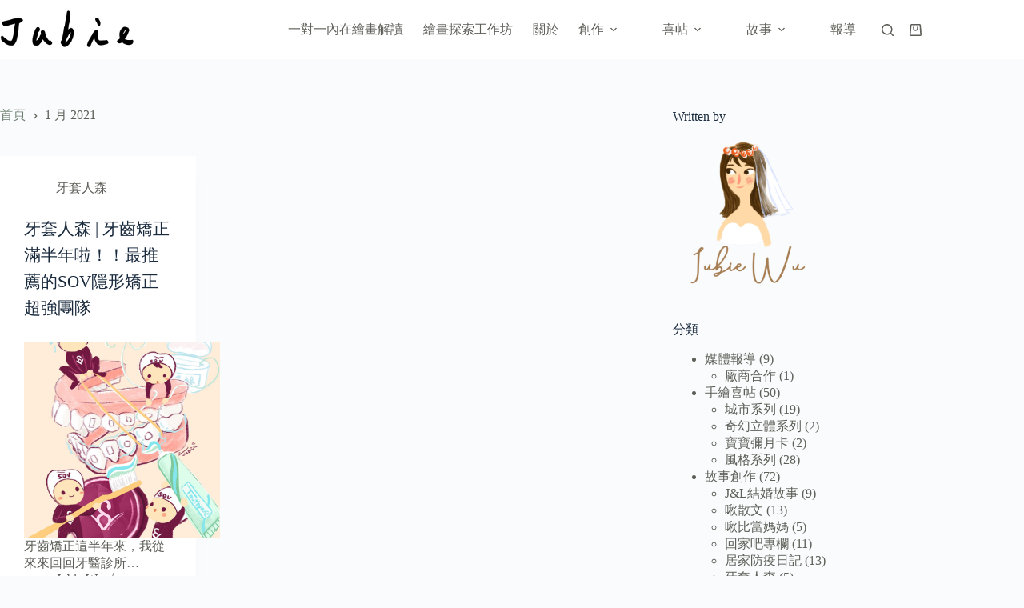

--- FILE ---
content_type: text/html; charset=UTF-8
request_url: https://jubiewu.com/2021/01/
body_size: 21087
content:
<!doctype html>
<html lang="zh-TW">
<head>
	
	<meta charset="UTF-8">
	<meta name="viewport" content="width=device-width, initial-scale=1, maximum-scale=5, viewport-fit=cover">
	<link rel="profile" href="https://gmpg.org/xfn/11">

	<title>月份: 2021 年 1 月 | Jubie Wu</title>
<link data-rocket-preload as="style" href="https://fonts.googleapis.com/css2?family=Noto%20Sans%20TC:wght@400;500;600;700&#038;family=LXGW%20WenKai%20Mono%20TC:wght@700&#038;family=Klee%20One:wght@600&#038;display=swap" rel="preload">
<link href="https://fonts.googleapis.com/css2?family=Noto%20Sans%20TC:wght@400;500;600;700&#038;family=LXGW%20WenKai%20Mono%20TC:wght@700&#038;family=Klee%20One:wght@600&#038;display=swap" media="print" onload="this.media=&#039;all&#039;" rel="stylesheet">
<noscript data-wpr-hosted-gf-parameters=""><link rel="stylesheet" href="https://fonts.googleapis.com/css2?family=Noto%20Sans%20TC:wght@400;500;600;700&#038;family=LXGW%20WenKai%20Mono%20TC:wght@700&#038;family=Klee%20One:wght@600&#038;display=swap"></noscript>
	<style>img:is([sizes="auto" i], [sizes^="auto," i]) { contain-intrinsic-size: 3000px 1500px }</style>
	
<!-- The SEO Framework by Sybre Waaijer -->
<meta name="robots" content="noindex" />
<meta property="og:type" content="website" />
<meta property="og:locale" content="zh_TW" />
<meta property="og:site_name" content="Jubie Wu" />
<meta property="og:title" content="月份: 2021 年 1 月 | Jubie Wu" />
<meta property="og:url" content="https://jubiewu.com/2021/01/" />
<meta property="og:image" content="https://jubiewu.com/wp-content/uploads/2023/12/jubielogotest-1.png" />
<meta property="og:image:width" content="500" />
<meta property="og:image:height" content="150" />
<meta name="twitter:card" content="summary_large_image" />
<meta name="twitter:title" content="月份: 2021 年 1 月 | Jubie Wu" />
<meta name="twitter:image" content="https://jubiewu.com/wp-content/uploads/2023/12/jubielogotest-1.png" />
<script type="application/ld+json">{"@context":"https://schema.org","@graph":[{"@type":"WebSite","@id":"https://jubiewu.com/#/schema/WebSite","url":"https://jubiewu.com/","name":"Jubie Wu","description":"在童話裡漫遊的插畫家","inLanguage":"zh-TW","potentialAction":{"@type":"SearchAction","target":{"@type":"EntryPoint","urlTemplate":"https://jubiewu.com/search/{search_term_string}/"},"query-input":"required name=search_term_string"},"publisher":{"@type":"Organization","@id":"https://jubiewu.com/#/schema/Organization","name":"Jubie Wu","url":"https://jubiewu.com/","logo":{"@type":"ImageObject","url":"https://jubiewu.com/wp-content/uploads/2023/12/jubielogotest-1.png","contentUrl":"https://jubiewu.com/wp-content/uploads/2023/12/jubielogotest-1.png","width":500,"height":150,"contentSize":"9798"}}},{"@type":"CollectionPage","@id":"https://jubiewu.com/2021/01/","url":"https://jubiewu.com/2021/01/","name":"月份: 2021 年 1 月 | Jubie Wu","inLanguage":"zh-TW","isPartOf":{"@id":"https://jubiewu.com/#/schema/WebSite"},"breadcrumb":{"@type":"BreadcrumbList","@id":"https://jubiewu.com/#/schema/BreadcrumbList","itemListElement":[{"@type":"ListItem","position":1,"item":"https://jubiewu.com/","name":"Jubie Wu"},{"@type":"ListItem","position":2,"name":"月份: 2021 年 1 月"}]}}]}</script>
<!-- / The SEO Framework by Sybre Waaijer | 4.35ms meta | 0.43ms boot -->

<link rel='dns-prefetch' href='//cdnjs.cloudflare.com' />
<link rel='dns-prefetch' href='//fonts.googleapis.com' />
<link href='https://fonts.gstatic.com' crossorigin rel='preconnect' />
<link rel="alternate" type="application/rss+xml" title="訂閱《Jubie Wu》&raquo; 資訊提供" href="https://jubiewu.com/feed/" />
<link rel="alternate" type="application/rss+xml" title="訂閱《Jubie Wu》&raquo; 留言的資訊提供" href="https://jubiewu.com/comments/feed/" />
<link rel='stylesheet' id='blocksy-dynamic-global-css' href='https://jubiewu.com/wp-content/uploads/blocksy/css/global.css?ver=62749' media='all' />
<link rel='stylesheet' id='sbi_styles-css' href='https://jubiewu.com/wp-content/plugins/instagram-feed/css/sbi-styles.min.css?ver=6.10.0' media='all' />
<link rel='stylesheet' id='wp-block-library-css' href='https://jubiewu.com/wp-includes/css/dist/block-library/style.min.css?ver=6.8.3' media='all' />
<link rel='stylesheet' id='jet-engine-frontend-css' href='https://jubiewu.com/wp-content/plugins/jet-engine/assets/css/frontend.css?ver=3.8.1.1' media='all' />
<style id='global-styles-inline-css'>
:root{--wp--preset--aspect-ratio--square: 1;--wp--preset--aspect-ratio--4-3: 4/3;--wp--preset--aspect-ratio--3-4: 3/4;--wp--preset--aspect-ratio--3-2: 3/2;--wp--preset--aspect-ratio--2-3: 2/3;--wp--preset--aspect-ratio--16-9: 16/9;--wp--preset--aspect-ratio--9-16: 9/16;--wp--preset--color--black: #000000;--wp--preset--color--cyan-bluish-gray: #abb8c3;--wp--preset--color--white: #ffffff;--wp--preset--color--pale-pink: #f78da7;--wp--preset--color--vivid-red: #cf2e2e;--wp--preset--color--luminous-vivid-orange: #ff6900;--wp--preset--color--luminous-vivid-amber: #fcb900;--wp--preset--color--light-green-cyan: #7bdcb5;--wp--preset--color--vivid-green-cyan: #00d084;--wp--preset--color--pale-cyan-blue: #8ed1fc;--wp--preset--color--vivid-cyan-blue: #0693e3;--wp--preset--color--vivid-purple: #9b51e0;--wp--preset--color--palette-color-1: var(--theme-palette-color-1, #6D8070);--wp--preset--color--palette-color-2: var(--theme-palette-color-2, #82a087);--wp--preset--color--palette-color-3: var(--theme-palette-color-3, #5D5F58);--wp--preset--color--palette-color-4: var(--theme-palette-color-4, #192a3d);--wp--preset--color--palette-color-5: var(--theme-palette-color-5, #F3F2EC);--wp--preset--color--palette-color-6: var(--theme-palette-color-6, #f2f5f7);--wp--preset--color--palette-color-7: var(--theme-palette-color-7, #FAFBFC);--wp--preset--color--palette-color-8: var(--theme-palette-color-8, #ffffff);--wp--preset--gradient--vivid-cyan-blue-to-vivid-purple: linear-gradient(135deg,rgba(6,147,227,1) 0%,rgb(155,81,224) 100%);--wp--preset--gradient--light-green-cyan-to-vivid-green-cyan: linear-gradient(135deg,rgb(122,220,180) 0%,rgb(0,208,130) 100%);--wp--preset--gradient--luminous-vivid-amber-to-luminous-vivid-orange: linear-gradient(135deg,rgba(252,185,0,1) 0%,rgba(255,105,0,1) 100%);--wp--preset--gradient--luminous-vivid-orange-to-vivid-red: linear-gradient(135deg,rgba(255,105,0,1) 0%,rgb(207,46,46) 100%);--wp--preset--gradient--very-light-gray-to-cyan-bluish-gray: linear-gradient(135deg,rgb(238,238,238) 0%,rgb(169,184,195) 100%);--wp--preset--gradient--cool-to-warm-spectrum: linear-gradient(135deg,rgb(74,234,220) 0%,rgb(151,120,209) 20%,rgb(207,42,186) 40%,rgb(238,44,130) 60%,rgb(251,105,98) 80%,rgb(254,248,76) 100%);--wp--preset--gradient--blush-light-purple: linear-gradient(135deg,rgb(255,206,236) 0%,rgb(152,150,240) 100%);--wp--preset--gradient--blush-bordeaux: linear-gradient(135deg,rgb(254,205,165) 0%,rgb(254,45,45) 50%,rgb(107,0,62) 100%);--wp--preset--gradient--luminous-dusk: linear-gradient(135deg,rgb(255,203,112) 0%,rgb(199,81,192) 50%,rgb(65,88,208) 100%);--wp--preset--gradient--pale-ocean: linear-gradient(135deg,rgb(255,245,203) 0%,rgb(182,227,212) 50%,rgb(51,167,181) 100%);--wp--preset--gradient--electric-grass: linear-gradient(135deg,rgb(202,248,128) 0%,rgb(113,206,126) 100%);--wp--preset--gradient--midnight: linear-gradient(135deg,rgb(2,3,129) 0%,rgb(40,116,252) 100%);--wp--preset--gradient--juicy-peach: linear-gradient(to right, #ffecd2 0%, #fcb69f 100%);--wp--preset--gradient--young-passion: linear-gradient(to right, #ff8177 0%, #ff867a 0%, #ff8c7f 21%, #f99185 52%, #cf556c 78%, #b12a5b 100%);--wp--preset--gradient--true-sunset: linear-gradient(to right, #fa709a 0%, #fee140 100%);--wp--preset--gradient--morpheus-den: linear-gradient(to top, #30cfd0 0%, #330867 100%);--wp--preset--gradient--plum-plate: linear-gradient(135deg, #667eea 0%, #764ba2 100%);--wp--preset--gradient--aqua-splash: linear-gradient(15deg, #13547a 0%, #80d0c7 100%);--wp--preset--gradient--love-kiss: linear-gradient(to top, #ff0844 0%, #ffb199 100%);--wp--preset--gradient--new-retrowave: linear-gradient(to top, #3b41c5 0%, #a981bb 49%, #ffc8a9 100%);--wp--preset--gradient--plum-bath: linear-gradient(to top, #cc208e 0%, #6713d2 100%);--wp--preset--gradient--high-flight: linear-gradient(to right, #0acffe 0%, #495aff 100%);--wp--preset--gradient--teen-party: linear-gradient(-225deg, #FF057C 0%, #8D0B93 50%, #321575 100%);--wp--preset--gradient--fabled-sunset: linear-gradient(-225deg, #231557 0%, #44107A 29%, #FF1361 67%, #FFF800 100%);--wp--preset--gradient--arielle-smile: radial-gradient(circle 248px at center, #16d9e3 0%, #30c7ec 47%, #46aef7 100%);--wp--preset--gradient--itmeo-branding: linear-gradient(180deg, #2af598 0%, #009efd 100%);--wp--preset--gradient--deep-blue: linear-gradient(to right, #6a11cb 0%, #2575fc 100%);--wp--preset--gradient--strong-bliss: linear-gradient(to right, #f78ca0 0%, #f9748f 19%, #fd868c 60%, #fe9a8b 100%);--wp--preset--gradient--sweet-period: linear-gradient(to top, #3f51b1 0%, #5a55ae 13%, #7b5fac 25%, #8f6aae 38%, #a86aa4 50%, #cc6b8e 62%, #f18271 75%, #f3a469 87%, #f7c978 100%);--wp--preset--gradient--purple-division: linear-gradient(to top, #7028e4 0%, #e5b2ca 100%);--wp--preset--gradient--cold-evening: linear-gradient(to top, #0c3483 0%, #a2b6df 100%, #6b8cce 100%, #a2b6df 100%);--wp--preset--gradient--mountain-rock: linear-gradient(to right, #868f96 0%, #596164 100%);--wp--preset--gradient--desert-hump: linear-gradient(to top, #c79081 0%, #dfa579 100%);--wp--preset--gradient--ethernal-constance: linear-gradient(to top, #09203f 0%, #537895 100%);--wp--preset--gradient--happy-memories: linear-gradient(-60deg, #ff5858 0%, #f09819 100%);--wp--preset--gradient--grown-early: linear-gradient(to top, #0ba360 0%, #3cba92 100%);--wp--preset--gradient--morning-salad: linear-gradient(-225deg, #B7F8DB 0%, #50A7C2 100%);--wp--preset--gradient--night-call: linear-gradient(-225deg, #AC32E4 0%, #7918F2 48%, #4801FF 100%);--wp--preset--gradient--mind-crawl: linear-gradient(-225deg, #473B7B 0%, #3584A7 51%, #30D2BE 100%);--wp--preset--gradient--angel-care: linear-gradient(-225deg, #FFE29F 0%, #FFA99F 48%, #FF719A 100%);--wp--preset--gradient--juicy-cake: linear-gradient(to top, #e14fad 0%, #f9d423 100%);--wp--preset--gradient--rich-metal: linear-gradient(to right, #d7d2cc 0%, #304352 100%);--wp--preset--gradient--mole-hall: linear-gradient(-20deg, #616161 0%, #9bc5c3 100%);--wp--preset--gradient--cloudy-knoxville: linear-gradient(120deg, #fdfbfb 0%, #ebedee 100%);--wp--preset--gradient--soft-grass: linear-gradient(to top, #c1dfc4 0%, #deecdd 100%);--wp--preset--gradient--saint-petersburg: linear-gradient(135deg, #f5f7fa 0%, #c3cfe2 100%);--wp--preset--gradient--everlasting-sky: linear-gradient(135deg, #fdfcfb 0%, #e2d1c3 100%);--wp--preset--gradient--kind-steel: linear-gradient(-20deg, #e9defa 0%, #fbfcdb 100%);--wp--preset--gradient--over-sun: linear-gradient(60deg, #abecd6 0%, #fbed96 100%);--wp--preset--gradient--premium-white: linear-gradient(to top, #d5d4d0 0%, #d5d4d0 1%, #eeeeec 31%, #efeeec 75%, #e9e9e7 100%);--wp--preset--gradient--clean-mirror: linear-gradient(45deg, #93a5cf 0%, #e4efe9 100%);--wp--preset--gradient--wild-apple: linear-gradient(to top, #d299c2 0%, #fef9d7 100%);--wp--preset--gradient--snow-again: linear-gradient(to top, #e6e9f0 0%, #eef1f5 100%);--wp--preset--gradient--confident-cloud: linear-gradient(to top, #dad4ec 0%, #dad4ec 1%, #f3e7e9 100%);--wp--preset--gradient--glass-water: linear-gradient(to top, #dfe9f3 0%, white 100%);--wp--preset--gradient--perfect-white: linear-gradient(-225deg, #E3FDF5 0%, #FFE6FA 100%);--wp--preset--font-size--small: 13px;--wp--preset--font-size--medium: 20px;--wp--preset--font-size--large: clamp(22px, 1.375rem + ((1vw - 3.2px) * 0.625), 30px);--wp--preset--font-size--x-large: clamp(30px, 1.875rem + ((1vw - 3.2px) * 1.563), 50px);--wp--preset--font-size--xx-large: clamp(45px, 2.813rem + ((1vw - 3.2px) * 2.734), 80px);--wp--preset--spacing--20: 0.44rem;--wp--preset--spacing--30: 0.67rem;--wp--preset--spacing--40: 1rem;--wp--preset--spacing--50: 1.5rem;--wp--preset--spacing--60: 2.25rem;--wp--preset--spacing--70: 3.38rem;--wp--preset--spacing--80: 5.06rem;--wp--preset--shadow--natural: 6px 6px 9px rgba(0, 0, 0, 0.2);--wp--preset--shadow--deep: 12px 12px 50px rgba(0, 0, 0, 0.4);--wp--preset--shadow--sharp: 6px 6px 0px rgba(0, 0, 0, 0.2);--wp--preset--shadow--outlined: 6px 6px 0px -3px rgba(255, 255, 255, 1), 6px 6px rgba(0, 0, 0, 1);--wp--preset--shadow--crisp: 6px 6px 0px rgba(0, 0, 0, 1);}:root { --wp--style--global--content-size: var(--theme-block-max-width);--wp--style--global--wide-size: var(--theme-block-wide-max-width); }:where(body) { margin: 0; }.wp-site-blocks > .alignleft { float: left; margin-right: 2em; }.wp-site-blocks > .alignright { float: right; margin-left: 2em; }.wp-site-blocks > .aligncenter { justify-content: center; margin-left: auto; margin-right: auto; }:where(.wp-site-blocks) > * { margin-block-start: var(--theme-content-spacing); margin-block-end: 0; }:where(.wp-site-blocks) > :first-child { margin-block-start: 0; }:where(.wp-site-blocks) > :last-child { margin-block-end: 0; }:root { --wp--style--block-gap: var(--theme-content-spacing); }:root :where(.is-layout-flow) > :first-child{margin-block-start: 0;}:root :where(.is-layout-flow) > :last-child{margin-block-end: 0;}:root :where(.is-layout-flow) > *{margin-block-start: var(--theme-content-spacing);margin-block-end: 0;}:root :where(.is-layout-constrained) > :first-child{margin-block-start: 0;}:root :where(.is-layout-constrained) > :last-child{margin-block-end: 0;}:root :where(.is-layout-constrained) > *{margin-block-start: var(--theme-content-spacing);margin-block-end: 0;}:root :where(.is-layout-flex){gap: var(--theme-content-spacing);}:root :where(.is-layout-grid){gap: var(--theme-content-spacing);}.is-layout-flow > .alignleft{float: left;margin-inline-start: 0;margin-inline-end: 2em;}.is-layout-flow > .alignright{float: right;margin-inline-start: 2em;margin-inline-end: 0;}.is-layout-flow > .aligncenter{margin-left: auto !important;margin-right: auto !important;}.is-layout-constrained > .alignleft{float: left;margin-inline-start: 0;margin-inline-end: 2em;}.is-layout-constrained > .alignright{float: right;margin-inline-start: 2em;margin-inline-end: 0;}.is-layout-constrained > .aligncenter{margin-left: auto !important;margin-right: auto !important;}.is-layout-constrained > :where(:not(.alignleft):not(.alignright):not(.alignfull)){max-width: var(--wp--style--global--content-size);margin-left: auto !important;margin-right: auto !important;}.is-layout-constrained > .alignwide{max-width: var(--wp--style--global--wide-size);}body .is-layout-flex{display: flex;}.is-layout-flex{flex-wrap: wrap;align-items: center;}.is-layout-flex > :is(*, div){margin: 0;}body .is-layout-grid{display: grid;}.is-layout-grid > :is(*, div){margin: 0;}body{padding-top: 0px;padding-right: 0px;padding-bottom: 0px;padding-left: 0px;}.has-black-color{color: var(--wp--preset--color--black) !important;}.has-cyan-bluish-gray-color{color: var(--wp--preset--color--cyan-bluish-gray) !important;}.has-white-color{color: var(--wp--preset--color--white) !important;}.has-pale-pink-color{color: var(--wp--preset--color--pale-pink) !important;}.has-vivid-red-color{color: var(--wp--preset--color--vivid-red) !important;}.has-luminous-vivid-orange-color{color: var(--wp--preset--color--luminous-vivid-orange) !important;}.has-luminous-vivid-amber-color{color: var(--wp--preset--color--luminous-vivid-amber) !important;}.has-light-green-cyan-color{color: var(--wp--preset--color--light-green-cyan) !important;}.has-vivid-green-cyan-color{color: var(--wp--preset--color--vivid-green-cyan) !important;}.has-pale-cyan-blue-color{color: var(--wp--preset--color--pale-cyan-blue) !important;}.has-vivid-cyan-blue-color{color: var(--wp--preset--color--vivid-cyan-blue) !important;}.has-vivid-purple-color{color: var(--wp--preset--color--vivid-purple) !important;}.has-palette-color-1-color{color: var(--wp--preset--color--palette-color-1) !important;}.has-palette-color-2-color{color: var(--wp--preset--color--palette-color-2) !important;}.has-palette-color-3-color{color: var(--wp--preset--color--palette-color-3) !important;}.has-palette-color-4-color{color: var(--wp--preset--color--palette-color-4) !important;}.has-palette-color-5-color{color: var(--wp--preset--color--palette-color-5) !important;}.has-palette-color-6-color{color: var(--wp--preset--color--palette-color-6) !important;}.has-palette-color-7-color{color: var(--wp--preset--color--palette-color-7) !important;}.has-palette-color-8-color{color: var(--wp--preset--color--palette-color-8) !important;}.has-black-background-color{background-color: var(--wp--preset--color--black) !important;}.has-cyan-bluish-gray-background-color{background-color: var(--wp--preset--color--cyan-bluish-gray) !important;}.has-white-background-color{background-color: var(--wp--preset--color--white) !important;}.has-pale-pink-background-color{background-color: var(--wp--preset--color--pale-pink) !important;}.has-vivid-red-background-color{background-color: var(--wp--preset--color--vivid-red) !important;}.has-luminous-vivid-orange-background-color{background-color: var(--wp--preset--color--luminous-vivid-orange) !important;}.has-luminous-vivid-amber-background-color{background-color: var(--wp--preset--color--luminous-vivid-amber) !important;}.has-light-green-cyan-background-color{background-color: var(--wp--preset--color--light-green-cyan) !important;}.has-vivid-green-cyan-background-color{background-color: var(--wp--preset--color--vivid-green-cyan) !important;}.has-pale-cyan-blue-background-color{background-color: var(--wp--preset--color--pale-cyan-blue) !important;}.has-vivid-cyan-blue-background-color{background-color: var(--wp--preset--color--vivid-cyan-blue) !important;}.has-vivid-purple-background-color{background-color: var(--wp--preset--color--vivid-purple) !important;}.has-palette-color-1-background-color{background-color: var(--wp--preset--color--palette-color-1) !important;}.has-palette-color-2-background-color{background-color: var(--wp--preset--color--palette-color-2) !important;}.has-palette-color-3-background-color{background-color: var(--wp--preset--color--palette-color-3) !important;}.has-palette-color-4-background-color{background-color: var(--wp--preset--color--palette-color-4) !important;}.has-palette-color-5-background-color{background-color: var(--wp--preset--color--palette-color-5) !important;}.has-palette-color-6-background-color{background-color: var(--wp--preset--color--palette-color-6) !important;}.has-palette-color-7-background-color{background-color: var(--wp--preset--color--palette-color-7) !important;}.has-palette-color-8-background-color{background-color: var(--wp--preset--color--palette-color-8) !important;}.has-black-border-color{border-color: var(--wp--preset--color--black) !important;}.has-cyan-bluish-gray-border-color{border-color: var(--wp--preset--color--cyan-bluish-gray) !important;}.has-white-border-color{border-color: var(--wp--preset--color--white) !important;}.has-pale-pink-border-color{border-color: var(--wp--preset--color--pale-pink) !important;}.has-vivid-red-border-color{border-color: var(--wp--preset--color--vivid-red) !important;}.has-luminous-vivid-orange-border-color{border-color: var(--wp--preset--color--luminous-vivid-orange) !important;}.has-luminous-vivid-amber-border-color{border-color: var(--wp--preset--color--luminous-vivid-amber) !important;}.has-light-green-cyan-border-color{border-color: var(--wp--preset--color--light-green-cyan) !important;}.has-vivid-green-cyan-border-color{border-color: var(--wp--preset--color--vivid-green-cyan) !important;}.has-pale-cyan-blue-border-color{border-color: var(--wp--preset--color--pale-cyan-blue) !important;}.has-vivid-cyan-blue-border-color{border-color: var(--wp--preset--color--vivid-cyan-blue) !important;}.has-vivid-purple-border-color{border-color: var(--wp--preset--color--vivid-purple) !important;}.has-palette-color-1-border-color{border-color: var(--wp--preset--color--palette-color-1) !important;}.has-palette-color-2-border-color{border-color: var(--wp--preset--color--palette-color-2) !important;}.has-palette-color-3-border-color{border-color: var(--wp--preset--color--palette-color-3) !important;}.has-palette-color-4-border-color{border-color: var(--wp--preset--color--palette-color-4) !important;}.has-palette-color-5-border-color{border-color: var(--wp--preset--color--palette-color-5) !important;}.has-palette-color-6-border-color{border-color: var(--wp--preset--color--palette-color-6) !important;}.has-palette-color-7-border-color{border-color: var(--wp--preset--color--palette-color-7) !important;}.has-palette-color-8-border-color{border-color: var(--wp--preset--color--palette-color-8) !important;}.has-vivid-cyan-blue-to-vivid-purple-gradient-background{background: var(--wp--preset--gradient--vivid-cyan-blue-to-vivid-purple) !important;}.has-light-green-cyan-to-vivid-green-cyan-gradient-background{background: var(--wp--preset--gradient--light-green-cyan-to-vivid-green-cyan) !important;}.has-luminous-vivid-amber-to-luminous-vivid-orange-gradient-background{background: var(--wp--preset--gradient--luminous-vivid-amber-to-luminous-vivid-orange) !important;}.has-luminous-vivid-orange-to-vivid-red-gradient-background{background: var(--wp--preset--gradient--luminous-vivid-orange-to-vivid-red) !important;}.has-very-light-gray-to-cyan-bluish-gray-gradient-background{background: var(--wp--preset--gradient--very-light-gray-to-cyan-bluish-gray) !important;}.has-cool-to-warm-spectrum-gradient-background{background: var(--wp--preset--gradient--cool-to-warm-spectrum) !important;}.has-blush-light-purple-gradient-background{background: var(--wp--preset--gradient--blush-light-purple) !important;}.has-blush-bordeaux-gradient-background{background: var(--wp--preset--gradient--blush-bordeaux) !important;}.has-luminous-dusk-gradient-background{background: var(--wp--preset--gradient--luminous-dusk) !important;}.has-pale-ocean-gradient-background{background: var(--wp--preset--gradient--pale-ocean) !important;}.has-electric-grass-gradient-background{background: var(--wp--preset--gradient--electric-grass) !important;}.has-midnight-gradient-background{background: var(--wp--preset--gradient--midnight) !important;}.has-juicy-peach-gradient-background{background: var(--wp--preset--gradient--juicy-peach) !important;}.has-young-passion-gradient-background{background: var(--wp--preset--gradient--young-passion) !important;}.has-true-sunset-gradient-background{background: var(--wp--preset--gradient--true-sunset) !important;}.has-morpheus-den-gradient-background{background: var(--wp--preset--gradient--morpheus-den) !important;}.has-plum-plate-gradient-background{background: var(--wp--preset--gradient--plum-plate) !important;}.has-aqua-splash-gradient-background{background: var(--wp--preset--gradient--aqua-splash) !important;}.has-love-kiss-gradient-background{background: var(--wp--preset--gradient--love-kiss) !important;}.has-new-retrowave-gradient-background{background: var(--wp--preset--gradient--new-retrowave) !important;}.has-plum-bath-gradient-background{background: var(--wp--preset--gradient--plum-bath) !important;}.has-high-flight-gradient-background{background: var(--wp--preset--gradient--high-flight) !important;}.has-teen-party-gradient-background{background: var(--wp--preset--gradient--teen-party) !important;}.has-fabled-sunset-gradient-background{background: var(--wp--preset--gradient--fabled-sunset) !important;}.has-arielle-smile-gradient-background{background: var(--wp--preset--gradient--arielle-smile) !important;}.has-itmeo-branding-gradient-background{background: var(--wp--preset--gradient--itmeo-branding) !important;}.has-deep-blue-gradient-background{background: var(--wp--preset--gradient--deep-blue) !important;}.has-strong-bliss-gradient-background{background: var(--wp--preset--gradient--strong-bliss) !important;}.has-sweet-period-gradient-background{background: var(--wp--preset--gradient--sweet-period) !important;}.has-purple-division-gradient-background{background: var(--wp--preset--gradient--purple-division) !important;}.has-cold-evening-gradient-background{background: var(--wp--preset--gradient--cold-evening) !important;}.has-mountain-rock-gradient-background{background: var(--wp--preset--gradient--mountain-rock) !important;}.has-desert-hump-gradient-background{background: var(--wp--preset--gradient--desert-hump) !important;}.has-ethernal-constance-gradient-background{background: var(--wp--preset--gradient--ethernal-constance) !important;}.has-happy-memories-gradient-background{background: var(--wp--preset--gradient--happy-memories) !important;}.has-grown-early-gradient-background{background: var(--wp--preset--gradient--grown-early) !important;}.has-morning-salad-gradient-background{background: var(--wp--preset--gradient--morning-salad) !important;}.has-night-call-gradient-background{background: var(--wp--preset--gradient--night-call) !important;}.has-mind-crawl-gradient-background{background: var(--wp--preset--gradient--mind-crawl) !important;}.has-angel-care-gradient-background{background: var(--wp--preset--gradient--angel-care) !important;}.has-juicy-cake-gradient-background{background: var(--wp--preset--gradient--juicy-cake) !important;}.has-rich-metal-gradient-background{background: var(--wp--preset--gradient--rich-metal) !important;}.has-mole-hall-gradient-background{background: var(--wp--preset--gradient--mole-hall) !important;}.has-cloudy-knoxville-gradient-background{background: var(--wp--preset--gradient--cloudy-knoxville) !important;}.has-soft-grass-gradient-background{background: var(--wp--preset--gradient--soft-grass) !important;}.has-saint-petersburg-gradient-background{background: var(--wp--preset--gradient--saint-petersburg) !important;}.has-everlasting-sky-gradient-background{background: var(--wp--preset--gradient--everlasting-sky) !important;}.has-kind-steel-gradient-background{background: var(--wp--preset--gradient--kind-steel) !important;}.has-over-sun-gradient-background{background: var(--wp--preset--gradient--over-sun) !important;}.has-premium-white-gradient-background{background: var(--wp--preset--gradient--premium-white) !important;}.has-clean-mirror-gradient-background{background: var(--wp--preset--gradient--clean-mirror) !important;}.has-wild-apple-gradient-background{background: var(--wp--preset--gradient--wild-apple) !important;}.has-snow-again-gradient-background{background: var(--wp--preset--gradient--snow-again) !important;}.has-confident-cloud-gradient-background{background: var(--wp--preset--gradient--confident-cloud) !important;}.has-glass-water-gradient-background{background: var(--wp--preset--gradient--glass-water) !important;}.has-perfect-white-gradient-background{background: var(--wp--preset--gradient--perfect-white) !important;}.has-small-font-size{font-size: var(--wp--preset--font-size--small) !important;}.has-medium-font-size{font-size: var(--wp--preset--font-size--medium) !important;}.has-large-font-size{font-size: var(--wp--preset--font-size--large) !important;}.has-x-large-font-size{font-size: var(--wp--preset--font-size--x-large) !important;}.has-xx-large-font-size{font-size: var(--wp--preset--font-size--xx-large) !important;}
:root :where(.wp-block-pullquote){font-size: clamp(0.984em, 0.984rem + ((1vw - 0.2em) * 0.645), 1.5em);line-height: 1.6;}
</style>
<link rel='stylesheet' id='wpa-css-css' href='https://jubiewu.com/wp-content/plugins/honeypot/includes/css/wpa.css?ver=2.3.04' media='all' />
<style id='woocommerce-inline-inline-css'>
.woocommerce form .form-row .required { visibility: visible; }
</style>
<link rel='stylesheet' id='woomp-css' href='https://jubiewu.com/wp-content/plugins/woomp/public/css/woomp-public.css?ver=3.4.49' media='all' />
<link rel='stylesheet' id='woomp-main-css' href='https://jubiewu.com/wp-content/plugins/woomp/admin/css/main.min.css?ver=3.4.49' media='all' />
<link rel='stylesheet' id='card-css' href='https://jubiewu.com/wp-content/plugins/woomp/includes/payuni/assets/card.css?ver=1.0.7' media='all' />
<link rel='stylesheet' id='parent-style-css' href='https://jubiewu.com/wp-content/themes/blocksy/style.css?ver=6.8.3' media='all' />
<link rel='stylesheet' id='ct-main-styles-css' href='https://jubiewu.com/wp-content/themes/blocksy/static/bundle/main.min.css?ver=2.1.23' media='all' />
<link rel='stylesheet' id='ct-woocommerce-styles-css' href='https://jubiewu.com/wp-content/themes/blocksy/static/bundle/woocommerce.min.css?ver=2.1.23' media='all' />

<link rel='stylesheet' id='ct-page-title-styles-css' href='https://jubiewu.com/wp-content/themes/blocksy/static/bundle/page-title.min.css?ver=2.1.23' media='all' />
<link rel='stylesheet' id='ct-sidebar-styles-css' href='https://jubiewu.com/wp-content/themes/blocksy/static/bundle/sidebar.min.css?ver=2.1.23' media='all' />
<link rel='stylesheet' id='ct-elementor-styles-css' href='https://jubiewu.com/wp-content/themes/blocksy/static/bundle/elementor-frontend.min.css?ver=2.1.23' media='all' />
<link rel='stylesheet' id='ct-elementor-woocommerce-styles-css' href='https://jubiewu.com/wp-content/themes/blocksy/static/bundle/elementor-woocommerce-frontend.min.css?ver=2.1.23' media='all' />
<link rel='stylesheet' id='ct-flexy-styles-css' href='https://jubiewu.com/wp-content/themes/blocksy/static/bundle/flexy.min.css?ver=2.1.23' media='all' />
<script src="https://jubiewu.com/wp-includes/js/jquery/jquery.min.js?ver=3.7.1" id="jquery-core-js"></script>
<script src="https://jubiewu.com/wp-includes/js/jquery/jquery-migrate.min.js?ver=3.4.1" id="jquery-migrate-js"></script>
<script src="https://jubiewu.com/wp-content/plugins/woocommerce/assets/js/jquery-blockui/jquery.blockUI.min.js?ver=2.7.0-wc.10.4.3" id="wc-jquery-blockui-js" defer data-wp-strategy="defer"></script>
<script id="wc-add-to-cart-js-extra">
var wc_add_to_cart_params = {"ajax_url":"\/wp-admin\/admin-ajax.php","wc_ajax_url":"\/?wc-ajax=%%endpoint%%","i18n_view_cart":"\u67e5\u770b\u8cfc\u7269\u8eca","cart_url":"https:\/\/jubiewu.com\/?page_id=458","is_cart":"","cart_redirect_after_add":"yes"};
</script>
<script src="https://jubiewu.com/wp-content/plugins/woocommerce/assets/js/frontend/add-to-cart.min.js?ver=10.4.3" id="wc-add-to-cart-js" defer data-wp-strategy="defer"></script>
<script src="https://jubiewu.com/wp-content/plugins/woocommerce/assets/js/js-cookie/js.cookie.min.js?ver=2.1.4-wc.10.4.3" id="wc-js-cookie-js" defer data-wp-strategy="defer"></script>
<script id="woocommerce-js-extra">
var woocommerce_params = {"ajax_url":"\/wp-admin\/admin-ajax.php","wc_ajax_url":"\/?wc-ajax=%%endpoint%%","i18n_password_show":"\u986f\u793a\u5bc6\u78bc","i18n_password_hide":"\u96b1\u85cf\u5bc6\u78bc"};
</script>
<script src="https://jubiewu.com/wp-content/plugins/woocommerce/assets/js/frontend/woocommerce.min.js?ver=10.4.3" id="woocommerce-js" defer data-wp-strategy="defer"></script>
<script id="wc-cart-fragments-js-extra">
var wc_cart_fragments_params = {"ajax_url":"\/wp-admin\/admin-ajax.php","wc_ajax_url":"\/?wc-ajax=%%endpoint%%","cart_hash_key":"wc_cart_hash_f4dd178f8ae7acd44d7b976dfecff259","fragment_name":"wc_fragments_f4dd178f8ae7acd44d7b976dfecff259","request_timeout":"5000"};
</script>
<script src="https://jubiewu.com/wp-content/plugins/woocommerce/assets/js/frontend/cart-fragments.min.js?ver=10.4.3" id="wc-cart-fragments-js" defer data-wp-strategy="defer"></script>
<link rel="https://api.w.org/" href="https://jubiewu.com/wp-json/" /><link rel="EditURI" type="application/rsd+xml" title="RSD" href="https://jubiewu.com/xmlrpc.php?rsd" />
<style type="text/css" id="simple-css-output">/*Blocksy Checkout 修正*/.woocommerce-checkout #payment .payment_methods>li>label { height: inherit !important;}.eltdf-logo-wrapper { max-width: 180px;}/*wedding button on home page*/#wedding-btn a { border-color: #835e4f; background-color: #835e4f; font-weight: 700;}#wedding-btn a:hover { border-color: #b59e94; background-color: #b59e94; font-weight: 700;}/*single post title*/.entry-title.eltdf-post-title { font-size: 2.56rem; font-weight: 600;}/*button*/.single-post.single .eltdf-blog-holder article .eltdf-post-content .eltdf-post-text-main a { text-decoration: none; border-radius: 3px;}.eltdf-btn.eltdf-btn-solid.eltdf-dir-aware-hover .eltdf-btn-text { font-size: 1.2rem;}/*woocommmerce star ratings*/.eltdf-woo-single-page .woocommerce-tabs #reviews .comment-respond .stars a:before { font-size: 18px; z-index: 10;}.eltdf-woo-single-page .woocommerce-tabs #reviews .comment-respond .stars a.active:after { font-size: 18px; bottom: 5px; letter-spacing: 9px; right: -7px;}.comment-form-rating { margin-bottom: 25px;}/*woocommerce buttons*/.woocommerce-page .eltdf-content .wc-forward:not(.added_to_cart):not(.checkout-button), .woocommerce-page .eltdf-content a.added_to_cart, .woocommerce-page .eltdf-content a.button, .woocommerce-page .eltdf-content button[type=submit]:not(.eltdf-woo-search-widget-button):not(.eltdf-search-submit), .woocommerce-page .eltdf-content input[type=submit], div.woocommerce .wc-forward:not(.added_to_cart):not(.checkout-button), div.woocommerce a.added_to_cart, div.woocommerce a.button, div.woocommerce button[type=submit]:not(.eltdf-woo-search-widget-button):not(.eltdf-search-submit), div.woocommerce input[type=submit] { font-size: 18px; padding: 8px 35px 2px !important;}.single_add_to_cart_button { padding: 8px 35px 2px !important;}/*post archive load more button postion*/.eltdf-normal-space .eltdf-outer-space { margin-bottom: 10px;}/*tag cloud*/.wpb_widgetised_column .widget.widget_tag_cloud a, .wpb_widgetised_column .widget.woocommerce.widget_product_tag_cloud .tagcloud a, aside.eltdf-sidebar .widget.widget_tag_cloud a, aside.eltdf-sidebar .widget.woocommerce.widget_product_tag_cloud .tagcloud a { padding: 4px 18px 0px; color: #846b61;}.wpb_widgetised_column .widget.widget_tag_cloud a:hover, .wpb_widgetised_column .widget.woocommerce.widget_product_tag_cloud .tagcloud a:hover, aside.eltdf-sidebar .widget.widget_tag_cloud a:hover, aside.eltdf-sidebar .widget.woocommerce.widget_product_tag_cloud .tagcloud a:hover { color: #77d2c7;}/*single post img*/.single-post .eltdf-post-content img { margin-top: 25px; margin-bottom: 25px; border-radius: 12px;}/*bush on mobile*/@media only screen and (max-width: 768px) {.short-bush.eltdf-weed-holder { padding-top: 50px !important; padding-bottom: 30px !important; }.eltdf-weed-holder .eltdf-animatable.eltdf-weed-second .eltdf-bush1 { top: -926px !important;}}/*portfolio load more*/@media only screen and (min-width: 769px) {.eltdf-pl-load-more-holder { margin-top: -50px; margin-bottom: 125px;}}/*mobile header*/.eltdf-mobile-header .eltdf-mobile-menu-opener.eltdf-mobile-menu-opener-predefined .eltdf-hm-lines .eltdf-hm-line { background-color: #494949;}@media only screen and (max-width: 480px) {.eltdf-container-inner, .eltdf-grid, .eltdf-row-grid-section { width: 90%;}}@media only screen and (max-width: 1024px) {.eltdf-container-inner, .eltdf-grid, .eltdf-row-grid-section { width: 90%;}}.eltdf-mobile-header .eltdf-mobile-nav ul li a, .eltdf-mobile-header .eltdf-mobile-nav ul li h6 { color: #616161; border-bottom: 1px solid #cccccc; font-weight: 400;}.eltdf-mobile-header .eltdf-mobile-nav .eltdf-grid>ul>li>a, .eltdf-mobile-header .eltdf-mobile-nav .eltdf-grid>ul>li>h6 { font-size: 20px; line-height: 24px; padding-top: 14px; padding-bottom: 9px;}.eltdf-mobile-header .eltdf-mobile-nav .mobile_arrow { padding: 13px 12px 9px 0;}.eltdf-mobile-header .eltdf-mobile-nav .eltdf-grid>ul>li.eltdf-active-item>a, .eltdf-mobile-header .eltdf-mobile-nav .eltdf-grid>ul>li.eltdf-active-item>h6, .eltdf-mobile-header .eltdf-mobile-nav ul li a:hover, .eltdf-mobile-header .eltdf-mobile-nav ul li h6:hover, .eltdf-mobile-header .eltdf-mobile-nav ul ul li.current-menu-ancestor>a, .eltdf-mobile-header .eltdf-mobile-nav ul ul li.current-menu-ancestor>h6, .eltdf-mobile-header .eltdf-mobile-nav ul ul li.current-menu-item>a { color: #846b61;}/*mobile logo*/.eltdf-mobile-header .eltdf-mobile-logo-wrapper img { max-width: 120px; height: auto; padding-top: 17px;}/*single post*/body.single .eltdf-blog-holder article .eltdf-post-info-bottom { display: none;}.single .eltdf-post-content h2 { font-weight: 700; font-size: 28px;}.single .eltdf-blog-holder article .eltdf-post-title { color: #494949;}.single .eltdf-post-content li { color: #494949; font-size: 20px; line-height: 1.5em; font-weight: 400; letter-spacing: 1px;}.single .eltdf-blog-holder article .eltdf-post-content .eltdf-post-text-main a{ text-decoration: underline;}/*related posts*/.single .eltdf-related-post h5.entry-title { font-size: 21px; font-weight: 400; display: block; line-height: 1.6; color: #846b61;}.single .eltdf-related-post .eltdf-post-info { display: none;}/*archive*/.archive .entry-title a { font-size: 21px; font-weight: 400; margin-bottom: 11px; display: block; line-height: 1.6;}.eltdf-blog-holder article .eltdf-post-info-bottom .eltdf-post-info-bottom-left { display: none;}.eltdf-blog-holder article .eltdf-post-info-bottom .eltdf-post-info-bottom-right .eltdf-blog-share { float: right;}.eltdf-blog-holder article .eltdf-post-info-bottom { padding-top: 0px;}.eltdf-post-info-top .eltdf-post-info-date { display: none !important;}.eltdf-blog-holder article .eltdf-post-info-top { margin-bottom: 0;}.eltdf-blog-holder article .eltdf-post-heading, body.single .eltdf-blog-holder article .eltdf-post-heading { margin-bottom: 17px;}.eltdf-social-share-holder.eltdf-list li a { color: #b5b5b5;}/*archive widget */aside.eltdf-sidebar .widget.eltdf-recent-post-widget .eltdf-recent-posts .eltdf-rp-item a .eltdf-rp-title { font-weight: 400; line-height: 1.4; color: #696969; font-size: 15px;}/*footer*/footer.eltdf-footer-top-skin-dark .eltdf-footer-top-holder .widget .eltdf-widget-title-holder .eltdf-widget-title { color: #fff;}footer .textwidget p { color: #fff;}/*menu width*/.eltdf-drop-down .narrow .second .inner ul li { width: 300px;}/*single post widget and breadcrumbs color*/.wpb_widgetised_column .widget .eltdf-widget-title-holder .eltdf-widget-title, aside.eltdf-sidebar .widget .eltdf-widget-title-holder .eltdf-widget-title { color: #846b61;}.eltdf-title-holder.eltdf-breadcrumbs-type .eltdf-breadcrumbs { color: #846b61;}.eltdf-title-holder { background-color: #f9f7f7;}/*single post title and content*/.single .eltdf-post-content p { margin-bottom: 30px;}.single .eltdf-blog-holder article .eltdf-post-title { margin: 0px 0 30px;}/*menu color and font*/.eltdf-drop-down .narrow .second .inner ul { background-color: #846b61;}.eltdf-main-menu ul li a { font-weight: 400;}.eltdf-drop-down .second .inner ul li a { padding: 8px 30px;}/*menu arrow down*/.eltdf-main-menu>ul>li.has_sub>a .eltdf-menu-arrow { display: inline-block; padding-left: 5px;}/*blog listings holder*/.eltdf-blog-list-holder .eltdf-post-image { margin-bottom: 14px;}.eltdf-blog-list-holder .eltdf-post-title { font-size: 17px; font-weight: 400; text-align: center;}/*remove read more button on homepage*/.home .eltdf-blog-list-holder .eltdf-post-read-more-button { display: none;}/*logo height*/.eltdf-page-header .eltdf-logo-area .eltdf-logo-wrapper a, .eltdf-page-header .eltdf-menu-area .eltdf-logo-wrapper a { max-height: 45px;}/*general typography*//*body, p, h1, h2, h3, h4, h5, h6, a, div:not(.star-rating), span:not(.ab-icon):not(.eltdf-social-network-icon):not(.eltdf-icon-linear-icons):not(.eltdf-icon-font-elegant), button, li, textarea, input { font-family: 'El Messiri', 'jf-jinxuan', sans-serif !important;}*/.star-rating span:not(.ab-icon):not(.eltdf-social-network-icon):not(.eltdf-icon-linear-icons):not(.eltdf-icon-font-elegant) { font-family: ElegantIcons !important;}h1, h2, h3, h4, h5, h6 { line-height: 1.55;}/*no-mobile*/@media only screen and (max-width:768px) {.no-mobile { display: none !important; }}</style><noscript><link rel='stylesheet' href='https://jubiewu.com/wp-content/themes/blocksy/static/bundle/no-scripts.min.css' type='text/css'></noscript>
	<noscript><style>.woocommerce-product-gallery{ opacity: 1 !important; }</style></noscript>
	<meta name="generator" content="Elementor 3.33.5; features: e_font_icon_svg, additional_custom_breakpoints; settings: css_print_method-external, google_font-enabled, font_display-swap">
			<style>
				.e-con.e-parent:nth-of-type(n+4):not(.e-lazyloaded):not(.e-no-lazyload),
				.e-con.e-parent:nth-of-type(n+4):not(.e-lazyloaded):not(.e-no-lazyload) * {
					background-image: none !important;
				}
				@media screen and (max-height: 1024px) {
					.e-con.e-parent:nth-of-type(n+3):not(.e-lazyloaded):not(.e-no-lazyload),
					.e-con.e-parent:nth-of-type(n+3):not(.e-lazyloaded):not(.e-no-lazyload) * {
						background-image: none !important;
					}
				}
				@media screen and (max-height: 640px) {
					.e-con.e-parent:nth-of-type(n+2):not(.e-lazyloaded):not(.e-no-lazyload),
					.e-con.e-parent:nth-of-type(n+2):not(.e-lazyloaded):not(.e-no-lazyload) * {
						background-image: none !important;
					}
				}
			</style>
			<link rel="icon" href="https://jubiewu.com/wp-content/uploads/2019/02/cropped-新娘小圖-32x32.png" sizes="32x32" />
<link rel="icon" href="https://jubiewu.com/wp-content/uploads/2019/02/cropped-新娘小圖-192x192.png" sizes="192x192" />
<link rel="apple-touch-icon" href="https://jubiewu.com/wp-content/uploads/2019/02/cropped-新娘小圖-180x180.png" />
<meta name="msapplication-TileImage" content="https://jubiewu.com/wp-content/uploads/2019/02/cropped-新娘小圖-270x270.png" />
	<meta name="generator" content="WP Rocket 3.20.2" data-wpr-features="wpr_desktop" /></head>


<body class="archive date wp-custom-logo wp-embed-responsive wp-theme-blocksy wp-child-theme-blocksy-child theme-blocksy woocommerce-no-js elementor-default elementor-kit-6154 ct-elementor-default-template" data-link="type-2" data-prefix="categories" data-header="type-1:sticky" data-footer="type-1">

<a class="skip-link screen-reader-text" href="#main">跳至主要內容</a><div data-rocket-location-hash="6ca16749434ffeb6798230cf77b3e4ff" class="ct-drawer-canvas" data-location="start">
		<div data-rocket-location-hash="3dabafea69018462b70550d9ac489d7e" id="search-modal" class="ct-panel" data-behaviour="modal" role="dialog" aria-label="搜尋對話框" inert>
			<div data-rocket-location-hash="79dc0a17d75ed337f37e2b08b92b5134" class="ct-panel-actions">
				<button class="ct-toggle-close" data-type="type-1" aria-label="關閉搜尋互動視窗">
					<svg class="ct-icon" width="12" height="12" viewBox="0 0 15 15"><path d="M1 15a1 1 0 01-.71-.29 1 1 0 010-1.41l5.8-5.8-5.8-5.8A1 1 0 011.7.29l5.8 5.8 5.8-5.8a1 1 0 011.41 1.41l-5.8 5.8 5.8 5.8a1 1 0 01-1.41 1.41l-5.8-5.8-5.8 5.8A1 1 0 011 15z"/></svg>				</button>
			</div>

			<div data-rocket-location-hash="67e172f11be28e150e9d6c11b878e72e" class="ct-panel-content">
				

<form role="search" method="get" class="ct-search-form"  action="https://jubiewu.com/" aria-haspopup="listbox" data-live-results="thumbs">

	<input 
		type="search" class="modal-field"		placeholder="搜尋"
		value=""
		name="s"
		autocomplete="off"
		title="搜尋..."
		aria-label="搜尋..."
			>

	<div class="ct-search-form-controls">
		
		<button type="submit" class="wp-element-button" data-button="icon" aria-label="搜尋按鈕">
			<svg class="ct-icon ct-search-button-content" aria-hidden="true" width="15" height="15" viewBox="0 0 15 15"><path d="M14.8,13.7L12,11c0.9-1.2,1.5-2.6,1.5-4.2c0-3.7-3-6.8-6.8-6.8S0,3,0,6.8s3,6.8,6.8,6.8c1.6,0,3.1-0.6,4.2-1.5l2.8,2.8c0.1,0.1,0.3,0.2,0.5,0.2s0.4-0.1,0.5-0.2C15.1,14.5,15.1,14,14.8,13.7z M1.5,6.8c0-2.9,2.4-5.2,5.2-5.2S12,3.9,12,6.8S9.6,12,6.8,12S1.5,9.6,1.5,6.8z"/></svg>
			<span class="ct-ajax-loader">
				<svg viewBox="0 0 24 24">
					<circle cx="12" cy="12" r="10" opacity="0.2" fill="none" stroke="currentColor" stroke-miterlimit="10" stroke-width="2"/>

					<path d="m12,2c5.52,0,10,4.48,10,10" fill="none" stroke="currentColor" stroke-linecap="round" stroke-miterlimit="10" stroke-width="2">
						<animateTransform
							attributeName="transform"
							attributeType="XML"
							type="rotate"
							dur="0.6s"
							from="0 12 12"
							to="360 12 12"
							repeatCount="indefinite"
						/>
					</path>
				</svg>
			</span>
		</button>

		
					<input type="hidden" name="ct_post_type" value="post:page:product">
		
		

		<input type="hidden" value="e64fd1cab9" class="ct-live-results-nonce">	</div>

			<div class="screen-reader-text" aria-live="polite" role="status">
			找不到符合條件的結果		</div>
	
</form>


			</div>
		</div>

		<div data-rocket-location-hash="6771ef1cdd694d1742048f7f5c26649b" id="offcanvas" class="ct-panel ct-header" data-behaviour="right-side" role="dialog" aria-label="滑入對話框" inert=""><div data-rocket-location-hash="577abc5bcfc4732bfded65932d6f2184" class="ct-panel-inner">
		<div class="ct-panel-actions">
			
			<button class="ct-toggle-close" data-type="type-1" aria-label="關閉側選單">
				<svg class="ct-icon" width="12" height="12" viewBox="0 0 15 15"><path d="M1 15a1 1 0 01-.71-.29 1 1 0 010-1.41l5.8-5.8-5.8-5.8A1 1 0 011.7.29l5.8 5.8 5.8-5.8a1 1 0 011.41 1.41l-5.8 5.8 5.8 5.8a1 1 0 01-1.41 1.41l-5.8-5.8-5.8 5.8A1 1 0 011 15z"/></svg>
			</button>
		</div>
		<div class="ct-panel-content" data-device="desktop"><div class="ct-panel-content-inner"></div></div><div class="ct-panel-content" data-device="mobile"><div class="ct-panel-content-inner">
<nav
	class="mobile-menu menu-container has-submenu"
	data-id="mobile-menu" data-interaction="click" data-toggle-type="type-1" data-submenu-dots="yes"	aria-label="Menu">

	<ul id="menu-menu-1" class=""><li class="menu-item menu-item-type-post_type menu-item-object-page menu-item-7163"><a href="https://jubiewu.com/analysis/" class="ct-menu-link">一對一內在繪畫解讀</a></li>
<li class="menu-item menu-item-type-post_type menu-item-object-page menu-item-6535"><a href="https://jubiewu.com/workshop/" class="ct-menu-link">繪畫探索工作坊</a></li>
<li class="menu-item menu-item-type-post_type menu-item-object-page menu-item-2511"><a href="https://jubiewu.com/about-jubie/" class="ct-menu-link">關於</a></li>
<li class="menu-item menu-item-type-post_type menu-item-object-page menu-item-has-children menu-item-3248"><span class="ct-sub-menu-parent"><a href="https://jubiewu.com/illustration/" class="ct-menu-link">創作</a><button class="ct-toggle-dropdown-mobile" aria-label="展開下拉選單" aria-haspopup="true" aria-expanded="false"><svg class="ct-icon toggle-icon-1" width="15" height="15" viewBox="0 0 15 15" aria-hidden="true"><path d="M3.9,5.1l3.6,3.6l3.6-3.6l1.4,0.7l-5,5l-5-5L3.9,5.1z"/></svg></button></span>
<ul class="sub-menu">
	<li class="menu-item menu-item-type-taxonomy menu-item-object-portfolio-category menu-item-3251"><a href="https://jubiewu.com/portfolio-category/fairytales/" class="ct-menu-link">童話系列</a></li>
	<li class="menu-item menu-item-type-taxonomy menu-item-object-portfolio-category menu-item-3250"><a href="https://jubiewu.com/portfolio-category/literature/" class="ct-menu-link">文學系列</a></li>
	<li class="menu-item menu-item-type-custom menu-item-object-custom menu-item-2572"><a target="_blank" href="https://www.facebook.com/jubie.wu/" class="ct-menu-link">Jubie Illustration 粉專</a></li>
</ul>
</li>
<li class="menu-item menu-item-type-taxonomy menu-item-object-category menu-item-has-children menu-item-2564"><span class="ct-sub-menu-parent"><a href="https://jubiewu.com/category/wedding/" class="ct-menu-link">喜帖</a><button class="ct-toggle-dropdown-mobile" aria-label="展開下拉選單" aria-haspopup="true" aria-expanded="false"><svg class="ct-icon toggle-icon-1" width="15" height="15" viewBox="0 0 15 15" aria-hidden="true"><path d="M3.9,5.1l3.6,3.6l3.6-3.6l1.4,0.7l-5,5l-5-5L3.9,5.1z"/></svg></button></span>
<ul class="sub-menu">
	<li class="menu-item menu-item-type-taxonomy menu-item-object-category menu-item-4850"><a href="https://jubiewu.com/category/wedding/%e5%a5%87%e5%b9%bb%e7%ab%8b%e9%ab%94%e7%b3%bb%e5%88%97/" class="ct-menu-link">奇幻立體系列</a></li>
	<li class="menu-item menu-item-type-taxonomy menu-item-object-category menu-item-3462"><a href="https://jubiewu.com/category/wedding/city/" class="ct-menu-link">城市系列</a></li>
	<li class="menu-item menu-item-type-taxonomy menu-item-object-category menu-item-3461"><a href="https://jubiewu.com/category/wedding/style/" class="ct-menu-link">風格系列</a></li>
	<li class="menu-item menu-item-type-taxonomy menu-item-object-category menu-item-4652"><a href="https://jubiewu.com/category/wedding/babycard/" class="ct-menu-link">寶寶彌月卡</a></li>
	<li class="menu-item menu-item-type-custom menu-item-object-custom menu-item-2567"><a target="_blank" href="https://docs.google.com/forms/d/e/1FAIpQLSfF710vUBIesX6Hj5YfGkcJ-zWP0124htwyXjaBB9LUI8aU2w/viewform" class="ct-menu-link">預約手繪喜帖</a></li>
	<li class="menu-item menu-item-type-custom menu-item-object-custom menu-item-2573"><a target="_blank" href="https://www.facebook.com/jubiewed/" class="ct-menu-link">Jubie Wedding 粉專</a></li>
	<li class="menu-item menu-item-type-taxonomy menu-item-object-category menu-item-3721"><a href="https://jubiewu.com/category/news/%e5%bb%a0%e5%95%86%e5%90%88%e4%bd%9c/" class="ct-menu-link">廠商合作</a></li>
</ul>
</li>
<li class="menu-item menu-item-type-taxonomy menu-item-object-category menu-item-has-children menu-item-2565"><span class="ct-sub-menu-parent"><a href="https://jubiewu.com/category/blog/" class="ct-menu-link">故事</a><button class="ct-toggle-dropdown-mobile" aria-label="展開下拉選單" aria-haspopup="true" aria-expanded="false"><svg class="ct-icon toggle-icon-1" width="15" height="15" viewBox="0 0 15 15" aria-hidden="true"><path d="M3.9,5.1l3.6,3.6l3.6-3.6l1.4,0.7l-5,5l-5-5L3.9,5.1z"/></svg></button></span>
<ul class="sub-menu">
	<li class="menu-item menu-item-type-taxonomy menu-item-object-category menu-item-3617"><a href="https://jubiewu.com/category/blog/mywedding/" class="ct-menu-link">J&amp;L結婚故事</a></li>
	<li class="menu-item menu-item-type-taxonomy menu-item-object-category menu-item-3838"><a href="https://jubiewu.com/category/blog/littleword/" class="ct-menu-link">啾散文</a></li>
	<li class="menu-item menu-item-type-taxonomy menu-item-object-category menu-item-4856"><a href="https://jubiewu.com/category/blog/mrhsu/" class="ct-menu-link">許先生系列</a></li>
	<li class="menu-item menu-item-type-taxonomy menu-item-object-category menu-item-5389"><a href="https://jubiewu.com/category/blog/covid-19-stayhome/" class="ct-menu-link">居家防疫日記</a></li>
	<li class="menu-item menu-item-type-taxonomy menu-item-object-category menu-item-5667"><a href="https://jubiewu.com/category/blog/%e5%95%be%e6%af%94%e7%95%b6%e5%aa%bd%e5%aa%bd/" class="ct-menu-link">啾比當媽媽</a></li>
	<li class="menu-item menu-item-type-taxonomy menu-item-object-category menu-item-3839"><a href="https://jubiewu.com/category/blog/fairytalemuses/" class="ct-menu-link">童話繆思專欄</a></li>
	<li class="menu-item menu-item-type-taxonomy menu-item-object-category menu-item-4386"><a href="https://jubiewu.com/category/blog/%e5%9b%9e%e5%ae%b6%e5%90%a7%e5%b0%88%e6%ac%84/" class="ct-menu-link">回家吧專欄</a></li>
	<li class="menu-item menu-item-type-taxonomy menu-item-object-category menu-item-4643"><a href="https://jubiewu.com/category/blog/%e8%ba%ab%e7%82%ba%e6%8f%92%e7%95%ab%e5%ae%b6/" class="ct-menu-link">身為插畫家</a></li>
	<li class="menu-item menu-item-type-custom menu-item-object-custom menu-item-2574"><a target="_blank" href="https://www.facebook.com/jubiepinchi/" class="ct-menu-link">jubie 秉旂 粉專</a></li>
</ul>
</li>
<li class="menu-item menu-item-type-taxonomy menu-item-object-category menu-item-2568"><a href="https://jubiewu.com/category/news/" class="ct-menu-link">報導</a></li>
</ul></nav>

</div></div></div></div></div>
<div data-rocket-location-hash="0594767f2ec65a30cc7f8091d1afd4d6" id="main-container">
	<header data-rocket-location-hash="6bf58e6b846c24d0205e63843aaf6abc" id="header" class="ct-header" data-id="type-1" itemscope="" itemtype="https://schema.org/WPHeader"><div data-rocket-location-hash="fbe49d01eda3f81e44c6907cbd22b923" data-device="desktop"><div class="ct-sticky-container"><div data-sticky="shrink"><div data-row="middle" data-column-set="2"><div class="ct-container"><div data-column="start" data-placements="1"><div data-items="primary">
<div	class="site-branding"
	data-id="logo"		itemscope="itemscope" itemtype="https://schema.org/Organization">

			<a href="https://jubiewu.com/" class="site-logo-container" rel="home" itemprop="url" ><img fetchpriority="high" width="500" height="150" src="https://jubiewu.com/wp-content/uploads/2023/12/jubielogotest-1.png" class="default-logo" alt="Jubie Wu" decoding="async" /></a>	
	</div>

</div></div><div data-column="end" data-placements="1"><div data-items="primary">
<nav
	id="header-menu-1"
	class="header-menu-1 menu-container"
	data-id="menu" data-interaction="hover"	data-menu="type-1"
	data-dropdown="type-1:simple"		data-responsive="no"	itemscope="" itemtype="https://schema.org/SiteNavigationElement"	aria-label="Menu">

	<ul id="menu-menu" class="menu"><li id="menu-item-7163" class="menu-item menu-item-type-post_type menu-item-object-page menu-item-7163"><a href="https://jubiewu.com/analysis/" class="ct-menu-link">一對一內在繪畫解讀</a></li>
<li id="menu-item-6535" class="menu-item menu-item-type-post_type menu-item-object-page menu-item-6535"><a href="https://jubiewu.com/workshop/" class="ct-menu-link">繪畫探索工作坊</a></li>
<li id="menu-item-2511" class="menu-item menu-item-type-post_type menu-item-object-page menu-item-2511"><a href="https://jubiewu.com/about-jubie/" class="ct-menu-link">關於</a></li>
<li id="menu-item-3248" class="menu-item menu-item-type-post_type menu-item-object-page menu-item-has-children menu-item-3248 animated-submenu-block"><a href="https://jubiewu.com/illustration/" class="ct-menu-link">創作<span class="ct-toggle-dropdown-desktop"><svg class="ct-icon" width="8" height="8" viewBox="0 0 15 15" aria-hidden="true"><path d="M2.1,3.2l5.4,5.4l5.4-5.4L15,4.3l-7.5,7.5L0,4.3L2.1,3.2z"/></svg></span></a><button class="ct-toggle-dropdown-desktop-ghost" aria-label="展開下拉選單" aria-haspopup="true" aria-expanded="false"></button>
<ul class="sub-menu">
	<li id="menu-item-3251" class="menu-item menu-item-type-taxonomy menu-item-object-portfolio-category menu-item-3251"><a href="https://jubiewu.com/portfolio-category/fairytales/" class="ct-menu-link">童話系列</a></li>
	<li id="menu-item-3250" class="menu-item menu-item-type-taxonomy menu-item-object-portfolio-category menu-item-3250"><a href="https://jubiewu.com/portfolio-category/literature/" class="ct-menu-link">文學系列</a></li>
	<li id="menu-item-2572" class="menu-item menu-item-type-custom menu-item-object-custom menu-item-2572"><a target="_blank" href="https://www.facebook.com/jubie.wu/" class="ct-menu-link">Jubie Illustration 粉專</a></li>
</ul>
</li>
<li id="menu-item-2564" class="menu-item menu-item-type-taxonomy menu-item-object-category menu-item-has-children menu-item-2564 animated-submenu-block"><a href="https://jubiewu.com/category/wedding/" class="ct-menu-link">喜帖<span class="ct-toggle-dropdown-desktop"><svg class="ct-icon" width="8" height="8" viewBox="0 0 15 15" aria-hidden="true"><path d="M2.1,3.2l5.4,5.4l5.4-5.4L15,4.3l-7.5,7.5L0,4.3L2.1,3.2z"/></svg></span></a><button class="ct-toggle-dropdown-desktop-ghost" aria-label="展開下拉選單" aria-haspopup="true" aria-expanded="false"></button>
<ul class="sub-menu">
	<li id="menu-item-4850" class="menu-item menu-item-type-taxonomy menu-item-object-category menu-item-4850"><a href="https://jubiewu.com/category/wedding/%e5%a5%87%e5%b9%bb%e7%ab%8b%e9%ab%94%e7%b3%bb%e5%88%97/" class="ct-menu-link">奇幻立體系列</a></li>
	<li id="menu-item-3462" class="menu-item menu-item-type-taxonomy menu-item-object-category menu-item-3462"><a href="https://jubiewu.com/category/wedding/city/" class="ct-menu-link">城市系列</a></li>
	<li id="menu-item-3461" class="menu-item menu-item-type-taxonomy menu-item-object-category menu-item-3461"><a href="https://jubiewu.com/category/wedding/style/" class="ct-menu-link">風格系列</a></li>
	<li id="menu-item-4652" class="menu-item menu-item-type-taxonomy menu-item-object-category menu-item-4652"><a href="https://jubiewu.com/category/wedding/babycard/" class="ct-menu-link">寶寶彌月卡</a></li>
	<li id="menu-item-2567" class="menu-item menu-item-type-custom menu-item-object-custom menu-item-2567"><a target="_blank" href="https://docs.google.com/forms/d/e/1FAIpQLSfF710vUBIesX6Hj5YfGkcJ-zWP0124htwyXjaBB9LUI8aU2w/viewform" class="ct-menu-link">預約手繪喜帖</a></li>
	<li id="menu-item-2573" class="menu-item menu-item-type-custom menu-item-object-custom menu-item-2573"><a target="_blank" href="https://www.facebook.com/jubiewed/" class="ct-menu-link">Jubie Wedding 粉專</a></li>
	<li id="menu-item-3721" class="menu-item menu-item-type-taxonomy menu-item-object-category menu-item-3721"><a href="https://jubiewu.com/category/news/%e5%bb%a0%e5%95%86%e5%90%88%e4%bd%9c/" class="ct-menu-link">廠商合作</a></li>
</ul>
</li>
<li id="menu-item-2565" class="menu-item menu-item-type-taxonomy menu-item-object-category menu-item-has-children menu-item-2565 animated-submenu-block"><a href="https://jubiewu.com/category/blog/" class="ct-menu-link">故事<span class="ct-toggle-dropdown-desktop"><svg class="ct-icon" width="8" height="8" viewBox="0 0 15 15" aria-hidden="true"><path d="M2.1,3.2l5.4,5.4l5.4-5.4L15,4.3l-7.5,7.5L0,4.3L2.1,3.2z"/></svg></span></a><button class="ct-toggle-dropdown-desktop-ghost" aria-label="展開下拉選單" aria-haspopup="true" aria-expanded="false"></button>
<ul class="sub-menu">
	<li id="menu-item-3617" class="menu-item menu-item-type-taxonomy menu-item-object-category menu-item-3617"><a href="https://jubiewu.com/category/blog/mywedding/" class="ct-menu-link">J&amp;L結婚故事</a></li>
	<li id="menu-item-3838" class="menu-item menu-item-type-taxonomy menu-item-object-category menu-item-3838"><a href="https://jubiewu.com/category/blog/littleword/" class="ct-menu-link">啾散文</a></li>
	<li id="menu-item-4856" class="menu-item menu-item-type-taxonomy menu-item-object-category menu-item-4856"><a href="https://jubiewu.com/category/blog/mrhsu/" class="ct-menu-link">許先生系列</a></li>
	<li id="menu-item-5389" class="menu-item menu-item-type-taxonomy menu-item-object-category menu-item-5389"><a href="https://jubiewu.com/category/blog/covid-19-stayhome/" class="ct-menu-link">居家防疫日記</a></li>
	<li id="menu-item-5667" class="menu-item menu-item-type-taxonomy menu-item-object-category menu-item-5667"><a href="https://jubiewu.com/category/blog/%e5%95%be%e6%af%94%e7%95%b6%e5%aa%bd%e5%aa%bd/" class="ct-menu-link">啾比當媽媽</a></li>
	<li id="menu-item-3839" class="menu-item menu-item-type-taxonomy menu-item-object-category menu-item-3839"><a href="https://jubiewu.com/category/blog/fairytalemuses/" class="ct-menu-link">童話繆思專欄</a></li>
	<li id="menu-item-4386" class="menu-item menu-item-type-taxonomy menu-item-object-category menu-item-4386"><a href="https://jubiewu.com/category/blog/%e5%9b%9e%e5%ae%b6%e5%90%a7%e5%b0%88%e6%ac%84/" class="ct-menu-link">回家吧專欄</a></li>
	<li id="menu-item-4643" class="menu-item menu-item-type-taxonomy menu-item-object-category menu-item-4643"><a href="https://jubiewu.com/category/blog/%e8%ba%ab%e7%82%ba%e6%8f%92%e7%95%ab%e5%ae%b6/" class="ct-menu-link">身為插畫家</a></li>
	<li id="menu-item-2574" class="menu-item menu-item-type-custom menu-item-object-custom menu-item-2574"><a target="_blank" href="https://www.facebook.com/jubiepinchi/" class="ct-menu-link">jubie 秉旂 粉專</a></li>
</ul>
</li>
<li id="menu-item-2568" class="menu-item menu-item-type-taxonomy menu-item-object-category menu-item-2568"><a href="https://jubiewu.com/category/news/" class="ct-menu-link">報導</a></li>
</ul></nav>


<button
	class="ct-header-search ct-toggle "
	data-toggle-panel="#search-modal"
	aria-controls="search-modal"
	aria-label="搜尋"
	data-label="left"
	data-id="search">

	<span class="ct-label ct-hidden-sm ct-hidden-md ct-hidden-lg" aria-hidden="true">搜尋</span>

	<svg class="ct-icon" aria-hidden="true" width="15" height="15" viewBox="0 0 15 15"><path d="M14.8,13.7L12,11c0.9-1.2,1.5-2.6,1.5-4.2c0-3.7-3-6.8-6.8-6.8S0,3,0,6.8s3,6.8,6.8,6.8c1.6,0,3.1-0.6,4.2-1.5l2.8,2.8c0.1,0.1,0.3,0.2,0.5,0.2s0.4-0.1,0.5-0.2C15.1,14.5,15.1,14,14.8,13.7z M1.5,6.8c0-2.9,2.4-5.2,5.2-5.2S12,3.9,12,6.8S9.6,12,6.8,12S1.5,9.6,1.5,6.8z"/></svg></button>

<div
	class="ct-header-cart"
	data-id="cart">

	
<a class="ct-cart-item"
	href="https://jubiewu.com/?page_id=458"
	data-label="left"
	>

	<span class="screen-reader-text">購物車</span><span class="ct-label ct-hidden-sm ct-hidden-md ct-hidden-lg" data-price="yes"><span class="ct-amount"><span class="woocommerce-Price-amount amount"><bdi><span class="woocommerce-Price-currencySymbol">&#78;&#84;&#36;</span>0</bdi></span></span></span>
	<span class="ct-icon-container " aria-hidden="true">
		<span class="ct-dynamic-count-cart" data-count="0">0</span><svg aria-hidden="true" width="15" height="15" viewBox="0 0 15 15"><path d="M14.1,1.6C14,0.7,13.3,0,12.4,0H2.7C1.7,0,1,0.7,0.9,1.6L0.1,13.1c0,0.5,0.1,1,0.5,1.3C0.9,14.8,1.3,15,1.8,15h11.4c0.5,0,0.9-0.2,1.3-0.6c0.3-0.4,0.5-0.8,0.5-1.3L14.1,1.6zM13.4,13.4c0,0-0.1,0.1-0.2,0.1H1.8c-0.1,0-0.2-0.1-0.2-0.1c0,0-0.1-0.1-0.1-0.2L2.4,1.7c0-0.1,0.1-0.2,0.2-0.2h9.7c0.1,0,0.2,0.1,0.2,0.2l0.8,11.5C13.4,13.3,13.4,13.4,13.4,13.4z M10,3.2C9.6,3.2,9.2,3.6,9.2,4v1.5c0,1-0.8,1.8-1.8,1.8S5.8,6.5,5.8,5.5V4c0-0.4-0.3-0.8-0.8-0.8S4.2,3.6,4.2,4v1.5c0,1.8,1.5,3.2,3.2,3.2s3.2-1.5,3.2-3.2V4C10.8,3.6,10.4,3.2,10,3.2z"/></svg>	</span>
</a>

<div class="ct-cart-content" data-count="0"></div></div>
</div></div></div></div></div></div></div><div data-rocket-location-hash="e05073c06f6d67d375d31082a308bad3" data-device="mobile"><div class="ct-sticky-container"><div data-sticky="shrink"><div data-row="middle" data-column-set="2"><div class="ct-container"><div data-column="start" data-placements="1"><div data-items="primary">
<div	class="site-branding"
	data-id="logo"		>

			<a href="https://jubiewu.com/" class="site-logo-container" rel="home" itemprop="url" ><img fetchpriority="high" width="500" height="150" src="https://jubiewu.com/wp-content/uploads/2023/12/jubielogotest-1.png" class="default-logo" alt="Jubie Wu" decoding="async" /></a>	
	</div>

</div></div><div data-column="end" data-placements="1"><div data-items="primary">
<button
	class="ct-header-trigger ct-toggle "
	data-toggle-panel="#offcanvas"
	aria-controls="offcanvas"
	data-design="simple"
	data-label="right"
	aria-label="選單"
	data-id="trigger">

	<span class="ct-label ct-hidden-sm ct-hidden-md ct-hidden-lg" aria-hidden="true">選單</span>

	<svg class="ct-icon" width="18" height="14" viewBox="0 0 18 14" data-type="type-1" aria-hidden="true">
		<rect y="0.00" width="18" height="1.7" rx="1"/>
		<rect y="6.15" width="18" height="1.7" rx="1"/>
		<rect y="12.3" width="18" height="1.7" rx="1"/>
	</svg></button>
</div></div></div></div></div></div></div></header>
	<main data-rocket-location-hash="ce495427b657937163e03a7291784021" id="main" class="site-main hfeed" itemscope="itemscope" itemtype="https://schema.org/CreativeWork">

		
<div data-rocket-location-hash="21d498eec914ebe03b344f80b95aa303" class="ct-container" data-sidebar="right" data-vertical-spacing="top:bottom">
	<section >
		
<div class="hero-section is-width-constrained" data-type="type-1">
			<header class="entry-header">
			
			<nav class="ct-breadcrumbs" data-source="default"  itemscope="" itemtype="https://schema.org/BreadcrumbList"><span class="first-item" itemscope="" itemprop="itemListElement" itemtype="https://schema.org/ListItem"><meta itemprop="position" content="1"><a href="https://jubiewu.com/" itemprop="item"><span itemprop="name">首頁</span></a><meta itemprop="url" content="https://jubiewu.com/"/><svg class="ct-separator" fill="currentColor" width="8" height="8" viewBox="0 0 8 8" aria-hidden="true" focusable="false">
				<path d="M2,6.9L4.8,4L2,1.1L2.6,0l4,4l-4,4L2,6.9z"/>
			</svg></span><span class="last-item" aria-current="page" itemscope="" itemprop="itemListElement" itemtype="https://schema.org/ListItem"><meta itemprop="position" content="2"><span itemprop="name">1 月 2021</span><meta itemprop="url" content="https://jubiewu.com/2021/01/"/></span>			</nav>

				</header>
	</div><div class="entries" data-archive="default" data-layout="grid" data-cards="boxed"><article class="entry-card card-content post-5329 post type-post status-publish format-standard has-post-thumbnail hentry category-105" ><ul class="entry-meta" data-type="simple:slash" data-id="meta_1" ><li class="meta-categories" data-type="simple"><a href="https://jubiewu.com/category/blog/%e7%89%99%e5%a5%97%e4%ba%ba%e6%a3%ae/" rel="tag" class="ct-term-105">牙套人森</a></li></ul><h2 class="entry-title"><a href="https://jubiewu.com/sovbeauty03/" rel="bookmark">牙套人森 | 牙齒矯正滿半年啦！！最推薦的SOV隱形矯正超強團隊</a></h2><a class="ct-media-container boundless-image" href="https://jubiewu.com/sovbeauty03/" aria-label="牙套人森 | 牙齒矯正滿半年啦！！最推薦的SOV隱形矯正超強團隊"><img loading="lazy" width="768" height="1086" src="https://jubiewu.com/wp-content/uploads/2021/01/sov牙齒寶寶-768x1086.jpg" class="attachment-medium_large size-medium_large wp-post-image" alt="" loading="lazy" decoding="async" srcset="https://jubiewu.com/wp-content/uploads/2021/01/sov牙齒寶寶-768x1086.jpg 768w, https://jubiewu.com/wp-content/uploads/2021/01/sov牙齒寶寶.jpg 827w" sizes="auto, (max-width: 768px) 100vw, 768px" itemprop="image" style="aspect-ratio: 4/3;" /></a><div class="entry-excerpt"><p>牙齒矯正這半年來，我從來來回回牙醫診所…</p>
</div><ul class="entry-meta" data-type="simple:slash" data-id="meta_2" ><li class="meta-author" itemprop="author" itemscope="" itemtype="https://schema.org/Person"><a class="ct-meta-element-author" href="https://jubiewu.com/author/jubie/" title="作者 Jubie Wu" rel="author" itemprop="url"><span itemprop="name">Jubie Wu</span></a></li><li class="meta-date" itemprop="datePublished"><time class="ct-meta-element-date" datetime="2021-01-26T15:09:41+08:00">2021-01-26</time></li></ul></article></div>	</section>

	<aside class="ct-hidden-sm ct-hidden-md" data-type="type-1" id="sidebar" itemtype="https://schema.org/WPSideBar" itemscope="itemscope"><div class="ct-sidebar"><div class="ct-widget is-layout-flow widget_text" id="text-5"><h3 class="widget-title">Written by</h3>			<div class="textwidget"><p><img decoding="async" class="wp-image-3883  alignnone" src="https://jubiewu.com/wp-content/uploads/2019/02/新娘小圖-300x300.png" alt="" width="187" height="187" srcset="https://jubiewu.com/wp-content/uploads/2019/02/新娘小圖-300x300.png 300w, https://jubiewu.com/wp-content/uploads/2019/02/新娘小圖-500x500.png 500w, https://jubiewu.com/wp-content/uploads/2019/02/新娘小圖-100x100.png 100w, https://jubiewu.com/wp-content/uploads/2019/02/新娘小圖-150x150.png 150w, https://jubiewu.com/wp-content/uploads/2019/02/新娘小圖-768x768.png 768w, https://jubiewu.com/wp-content/uploads/2019/02/新娘小圖-550x550.png 550w, https://jubiewu.com/wp-content/uploads/2019/02/新娘小圖-600x600.png 600w, https://jubiewu.com/wp-content/uploads/2019/02/新娘小圖.png 874w" sizes="(max-width: 187px) 100vw, 187px" /></p>
</div>
		</div><div class="ct-widget is-layout-flow widget_categories" id="categories-2"><h3 class="widget-title">分類</h3>
			<ul>
					<li class="cat-item cat-item-57"><a href="https://jubiewu.com/category/news/">媒體報導</a> (9)
<ul class='children'>
	<li class="cat-item cat-item-58"><a href="https://jubiewu.com/category/news/%e5%bb%a0%e5%95%86%e5%90%88%e4%bd%9c/">廠商合作</a> (1)
</li>
</ul>
</li>
	<li class="cat-item cat-item-16"><a href="https://jubiewu.com/category/wedding/">手繪喜帖</a> (50)
<ul class='children'>
	<li class="cat-item cat-item-61"><a href="https://jubiewu.com/category/wedding/city/">城市系列</a> (19)
</li>
	<li class="cat-item cat-item-92"><a href="https://jubiewu.com/category/wedding/%e5%a5%87%e5%b9%bb%e7%ab%8b%e9%ab%94%e7%b3%bb%e5%88%97/">奇幻立體系列</a> (2)
</li>
	<li class="cat-item cat-item-86"><a href="https://jubiewu.com/category/wedding/babycard/">寶寶彌月卡</a> (2)
</li>
	<li class="cat-item cat-item-62"><a href="https://jubiewu.com/category/wedding/style/">風格系列</a> (28)
</li>
</ul>
</li>
	<li class="cat-item cat-item-17"><a href="https://jubiewu.com/category/blog/">故事創作</a> (72)
<ul class='children'>
	<li class="cat-item cat-item-63"><a href="https://jubiewu.com/category/blog/mywedding/">J&amp;L結婚故事</a> (9)
</li>
	<li class="cat-item cat-item-75"><a href="https://jubiewu.com/category/blog/littleword/">啾散文</a> (13)
</li>
	<li class="cat-item cat-item-136"><a href="https://jubiewu.com/category/blog/%e5%95%be%e6%af%94%e7%95%b6%e5%aa%bd%e5%aa%bd/">啾比當媽媽</a> (5)
</li>
	<li class="cat-item cat-item-82"><a href="https://jubiewu.com/category/blog/%e5%9b%9e%e5%ae%b6%e5%90%a7%e5%b0%88%e6%ac%84/">回家吧專欄</a> (11)
</li>
	<li class="cat-item cat-item-106"><a href="https://jubiewu.com/category/blog/covid-19-stayhome/">居家防疫日記</a> (13)
</li>
	<li class="cat-item cat-item-105"><a href="https://jubiewu.com/category/blog/%e7%89%99%e5%a5%97%e4%ba%ba%e6%a3%ae/">牙套人森</a> (5)
</li>
	<li class="cat-item cat-item-76"><a href="https://jubiewu.com/category/blog/fairytalemuses/">童話繆思專欄</a> (7)
</li>
	<li class="cat-item cat-item-94"><a href="https://jubiewu.com/category/blog/mrhsu/">許先生系列</a> (4)
</li>
	<li class="cat-item cat-item-85"><a href="https://jubiewu.com/category/blog/%e8%ba%ab%e7%82%ba%e6%8f%92%e7%95%ab%e5%ae%b6/">身為插畫家</a> (1)
</li>
</ul>
</li>
	<li class="cat-item cat-item-1"><a href="https://jubiewu.com/category/uncategorized/">未分類</a> (2)
</li>
			</ul>

			</div><div class="ct-widget is-layout-flow widget_tag_cloud" id="tag_cloud-2"><h3 class="widget-title">標籤雲</h3><div class="tagcloud"><a href="https://jubiewu.com/tag/%e5%95%be%e6%af%94%e5%a9%9a%e7%b4%97%e7%85%a7/" class="tag-cloud-link tag-link-74 tag-link-position-1" style="font-size: 13.384615384615pt;" aria-label="啾比婚紗照 (6 個項目)">啾比婚紗照</a>
<a href="https://jubiewu.com/tag/%e5%95%be%e6%af%94%e5%b0%88%e6%ac%84/" class="tag-cloud-link tag-link-77 tag-link-position-2" style="font-size: 15.636363636364pt;" aria-label="啾比專欄 (11 個項目)">啾比專欄</a>
<a href="https://jubiewu.com/tag/%e5%95%be%e6%af%94%e7%b5%90%e5%a9%9a%e7%ad%86%e8%a8%98/" class="tag-cloud-link tag-link-68 tag-link-position-3" style="font-size: 15.244755244755pt;" aria-label="啾比結婚筆記 (10 個項目)">啾比結婚筆記</a>
<a href="https://jubiewu.com/tag/%e5%9b%9e%e5%ae%b6%e5%90%a7/" class="tag-cloud-link tag-link-84 tag-link-position-4" style="font-size: 11.916083916084pt;" aria-label="回家吧 (4 個項目)">回家吧</a>
<a href="https://jubiewu.com/tag/%e5%a5%b3%e4%ba%ba%e8%bf%b7/" class="tag-cloud-link tag-link-83 tag-link-position-5" style="font-size: 13.874125874126pt;" aria-label="女人迷 (7 個項目)">女人迷</a>
<a href="https://jubiewu.com/tag/%e5%a9%9a%e7%a6%ae/" class="tag-cloud-link tag-link-64 tag-link-position-6" style="font-size: 17.104895104895pt;" aria-label="婚禮 (16 個項目)">婚禮</a>
<a href="https://jubiewu.com/tag/%e5%a9%9a%e7%a6%ae%e4%bd%88%e7%bd%ae/" class="tag-cloud-link tag-link-87 tag-link-position-7" style="font-size: 11.916083916084pt;" aria-label="婚禮佈置 (4 個項目)">婚禮佈置</a>
<a href="https://jubiewu.com/tag/%e5%a9%9a%e7%a6%ae%e5%b0%8f%e7%89%a9/" class="tag-cloud-link tag-link-89 tag-link-position-8" style="font-size: 15.244755244755pt;" aria-label="婚禮小物 (10 個項目)">婚禮小物</a>
<a href="https://jubiewu.com/tag/%e5%a9%9a%e7%a6%ae%e8%a8%ad%e8%a8%88/" class="tag-cloud-link tag-link-88 tag-link-position-9" style="font-size: 14.853146853147pt;" aria-label="婚禮設計 (9 個項目)">婚禮設計</a>
<a href="https://jubiewu.com/tag/%e5%a9%9a%e7%a6%ae%e9%80%b1%e9%82%8a/" class="tag-cloud-link tag-link-91 tag-link-position-10" style="font-size: 14.853146853147pt;" aria-label="婚禮週邊 (9 個項目)">婚禮週邊</a>
<a href="https://jubiewu.com/tag/%e5%ae%a2%e8%a3%bd%e5%96%9c%e5%b8%96/" class="tag-cloud-link tag-link-71 tag-link-position-11" style="font-size: 17.104895104895pt;" aria-label="客製喜帖 (16 個項目)">客製喜帖</a>
<a href="https://jubiewu.com/tag/%e5%ae%a2%e8%a3%bd%e5%a9%9a%e7%a6%ae%e5%b0%8f%e7%89%a9/" class="tag-cloud-link tag-link-90 tag-link-position-12" style="font-size: 14.363636363636pt;" aria-label="客製婚禮小物 (8 個項目)">客製婚禮小物</a>
<a href="https://jubiewu.com/tag/%e5%ae%a2%e8%a3%bd%e5%bd%8c%e6%9c%88%e5%8d%a1/" class="tag-cloud-link tag-link-98 tag-link-position-13" style="font-size: 9.7622377622378pt;" aria-label="客製彌月卡 (2 個項目)">客製彌月卡</a>
<a href="https://jubiewu.com/tag/%e5%af%b6%e5%af%b6%e5%87%ba%e7%94%9f%e7%b4%80%e9%8c%84/" class="tag-cloud-link tag-link-99 tag-link-position-14" style="font-size: 8pt;" aria-label="寶寶出生紀錄 (1 個項目)">寶寶出生紀錄</a>
<a href="https://jubiewu.com/tag/%e5%bd%8c%e6%9c%88%e5%8d%a1/" class="tag-cloud-link tag-link-96 tag-link-position-15" style="font-size: 9.7622377622378pt;" aria-label="彌月卡 (2 個項目)">彌月卡</a>
<a href="https://jubiewu.com/tag/%e6%84%9b%e9%ba%97%e7%b5%b2%e5%96%9c%e5%b8%96/" class="tag-cloud-link tag-link-132 tag-link-position-16" style="font-size: 8pt;" aria-label="愛麗絲喜帖 (1 個項目)">愛麗絲喜帖</a>
<a href="https://jubiewu.com/tag/%e6%8f%92%e7%95%ab/" class="tag-cloud-link tag-link-72 tag-link-position-17" style="font-size: 15.93006993007pt;" aria-label="插畫 (12 個項目)">插畫</a>
<a href="https://jubiewu.com/tag/%e6%8f%92%e7%95%ab%e5%96%9c%e5%b8%96/" class="tag-cloud-link tag-link-69 tag-link-position-18" style="font-size: 22pt;" aria-label="插畫喜帖 (53 個項目)">插畫喜帖</a>
<a href="https://jubiewu.com/tag/%e6%96%b0%e7%a7%98/" class="tag-cloud-link tag-link-66 tag-link-position-19" style="font-size: 11.916083916084pt;" aria-label="新秘 (4 個項目)">新秘</a>
<a href="https://jubiewu.com/tag/%e6%9c%a8%e6%a3%89%e8%8a%b1%e5%96%9c%e5%b8%96/" class="tag-cloud-link tag-link-121 tag-link-position-20" style="font-size: 8pt;" aria-label="木棉花喜帖 (1 個項目)">木棉花喜帖</a>
<a href="https://jubiewu.com/tag/%e6%9f%af%e7%91%aa%e5%b0%8f%e9%8e%ae%e5%96%9c%e5%b8%96/" class="tag-cloud-link tag-link-135 tag-link-position-21" style="font-size: 8pt;" aria-label="柯瑪小鎮喜帖 (1 個項目)">柯瑪小鎮喜帖</a>
<a href="https://jubiewu.com/tag/%e7%ab%8b%e9%ab%94%e5%96%9c%e5%b8%96/" class="tag-cloud-link tag-link-93 tag-link-position-22" style="font-size: 9.7622377622378pt;" aria-label="立體喜帖 (2 個項目)">立體喜帖</a>
<a href="https://jubiewu.com/tag/%e7%ab%a5%e8%a9%b1/" class="tag-cloud-link tag-link-78 tag-link-position-23" style="font-size: 14.853146853147pt;" aria-label="童話 (9 個項目)">童話</a>
<a href="https://jubiewu.com/tag/%e9%87%8d%e6%a9%9f%e5%96%9c%e5%b8%96/" class="tag-cloud-link tag-link-122 tag-link-position-24" style="font-size: 8pt;" aria-label="重機喜帖 (1 個項目)">重機喜帖</a>
<a href="https://jubiewu.com/tag/%e9%ab%ae%e5%a6%9d/" class="tag-cloud-link tag-link-65 tag-link-position-25" style="font-size: 11.916083916084pt;" aria-label="髮妝 (4 個項目)">髮妝</a>
<a href="https://jubiewu.com/tag/%e9%ad%94%e6%b3%95%e5%96%9c%e5%b8%96/" class="tag-cloud-link tag-link-133 tag-link-position-26" style="font-size: 8pt;" aria-label="魔法喜帖 (1 個項目)">魔法喜帖</a>
<a href="https://jubiewu.com/tag/%e9%ad%94%e8%a1%93%e5%b8%ab%e5%96%9c%e5%b8%96/" class="tag-cloud-link tag-link-134 tag-link-position-27" style="font-size: 8pt;" aria-label="魔術師喜帖 (1 個項目)">魔術師喜帖</a></div>
</div></div></aside></div>
	</main>

	<footer data-rocket-location-hash="55679ab6202482d3001fb624a31ea13f" id="footer" class="ct-footer" data-id="type-1" itemscope="" itemtype="https://schema.org/WPFooter"><div data-rocket-location-hash="4b96d8c467073749f0238cdac1bbb551" data-row="bottom"><div class="ct-container"><div data-column="copyright">
<div
	class="ct-footer-copyright"
	data-id="copyright">

	<p>版權 © 2026 - Jubie Wu </p></div>
</div></div></div></footer></div>

<script type="speculationrules">
{"prefetch":[{"source":"document","where":{"and":[{"href_matches":"\/*"},{"not":{"href_matches":["\/wp-*.php","\/wp-admin\/*","\/wp-content\/uploads\/*","\/wp-content\/*","\/wp-content\/plugins\/*","\/wp-content\/themes\/blocksy-child\/*","\/wp-content\/themes\/blocksy\/*","\/*\\?(.+)"]}},{"not":{"selector_matches":"a[rel~=\"nofollow\"]"}},{"not":{"selector_matches":".no-prefetch, .no-prefetch a"}}]},"eagerness":"conservative"}]}
</script>
<script type="application/ld+json">{"@context":"https://schema.org/","@type":"BreadcrumbList","itemListElement":[{"@type":"ListItem","position":1,"item":{"name":"\u9996\u9801","@id":"https://jubiewu.com/"}},{"@type":"ListItem","position":2,"item":{"name":"1 \u6708 2021","@id":"https://jubiewu.com/2021/01/"}}]}</script><!-- Instagram Feed JS -->
<script type="text/javascript">
var sbiajaxurl = "https://jubiewu.com/wp-admin/admin-ajax.php";
</script>
			<script>
				const lazyloadRunObserver = () => {
					const lazyloadBackgrounds = document.querySelectorAll( `.e-con.e-parent:not(.e-lazyloaded)` );
					const lazyloadBackgroundObserver = new IntersectionObserver( ( entries ) => {
						entries.forEach( ( entry ) => {
							if ( entry.isIntersecting ) {
								let lazyloadBackground = entry.target;
								if( lazyloadBackground ) {
									lazyloadBackground.classList.add( 'e-lazyloaded' );
								}
								lazyloadBackgroundObserver.unobserve( entry.target );
							}
						});
					}, { rootMargin: '200px 0px 200px 0px' } );
					lazyloadBackgrounds.forEach( ( lazyloadBackground ) => {
						lazyloadBackgroundObserver.observe( lazyloadBackground );
					} );
				};
				const events = [
					'DOMContentLoaded',
					'elementor/lazyload/observe',
				];
				events.forEach( ( event ) => {
					document.addEventListener( event, lazyloadRunObserver );
				} );
			</script>
				<script>
		(function () {
			var c = document.body.className;
			c = c.replace(/woocommerce-no-js/, 'woocommerce-js');
			document.body.className = c;
		})();
	</script>
	<link rel='stylesheet' id='wc-blocks-style-css' href='https://jubiewu.com/wp-content/plugins/woocommerce/assets/client/blocks/wc-blocks.css?ver=wc-10.4.3' media='all' />
<script src="https://jubiewu.com/wp-content/plugins/honeypot/includes/js/wpa.js?ver=2.3.04" id="wpascript-js"></script>
<script id="wpascript-js-after">
wpa_field_info = {"wpa_field_name":"jmeyqi5801","wpa_field_value":554377,"wpa_add_test":"no"}
</script>
<script src="https://jubiewu.com/wp-content/plugins/woomp/public/js/twzipcode.js?ver=3.4.49" id="twzipcode-js"></script>
<script src="https://jubiewu.com/wp-content/plugins/woomp/public/js/woomp-public.js?ver=3.4.49" id="woomp-js"></script>
<script src="https://cdnjs.cloudflare.com/ajax/libs/imask/3.4.0/imask.min.js?ver=1.0.0" id="card-mask-js"></script>
<script id="card-js-extra">
var card_params = {"ajax_url":"https:\/\/jubiewu.com\/wp-admin\/admin-ajax.php","ajax_nonce":"53993be063","user_id":"0"};
</script>
<script src="https://jubiewu.com/wp-content/plugins/woomp/includes/payuni/assets/card.js?ver=1.5.6" id="card-js"></script>
<script id="ct-scripts-js-extra">
var ct_localizations = {"ajax_url":"https:\/\/jubiewu.com\/wp-admin\/admin-ajax.php","public_url":"https:\/\/jubiewu.com\/wp-content\/themes\/blocksy\/static\/bundle\/","rest_url":"https:\/\/jubiewu.com\/wp-json\/","search_url":"https:\/\/jubiewu.com\/search\/QUERY_STRING\/","show_more_text":"\u986f\u793a\u66f4\u591a","more_text":"\u66f4\u591a","search_live_results":"\u641c\u5c0b\u7d50\u679c","search_live_no_results":"\u627e\u4e0d\u5230\u7b26\u5408\u689d\u4ef6\u7684\u7d50\u679c","search_live_no_result":"\u627e\u4e0d\u5230\u7b26\u5408\u689d\u4ef6\u7684\u7d50\u679c","search_live_one_result":"\u60a8\u5df1\u627e\u5230 %s \u500b\u7b26\u5408\u7684. \u8acb\u6309 Tab \u9375\u4f86\u9078\u64c7\u5b83.","search_live_many_results":"\u60a8\u5df1\u627e\u5230 %s \u500b\u7b26\u5408\u7684. \u8acb\u6309 Tab \u9375\u4f86\u9078\u64c7\u5b83.","search_live_stock_status_texts":{"instock":"\u5c1a\u6709\u5eab\u5b58","outofstock":"\u6c92\u6709\u5eab\u5b58"},"clipboard_copied":"\u5df2\u5b8c\u6210\u8907\u88fd\uff01","clipboard_failed":"\u8907\u88fd\u5931\u6557","expand_submenu":"\u5c55\u958b\u4e0b\u62c9\u9078\u55ae","collapse_submenu":"\u6536\u5408\u4e0b\u62c9\u9078\u55ae","dynamic_js_chunks":[{"id":"blocksy_pro_micro_popups","selector":".ct-popup","url":"https:\/\/jubiewu.com\/wp-content\/plugins\/blocksy-companion-pro\/framework\/premium\/static\/bundle\/micro-popups.js?ver=2.1.23"},{"id":"blocksy_sticky_header","selector":"header [data-sticky]","url":"https:\/\/jubiewu.com\/wp-content\/plugins\/blocksy-companion-pro\/static\/bundle\/sticky.js?ver=2.1.23"}],"dynamic_styles":{"lazy_load":"https:\/\/jubiewu.com\/wp-content\/themes\/blocksy\/static\/bundle\/non-critical-styles.min.css?ver=2.1.23","search_lazy":"https:\/\/jubiewu.com\/wp-content\/themes\/blocksy\/static\/bundle\/non-critical-search-styles.min.css?ver=2.1.23","back_to_top":"https:\/\/jubiewu.com\/wp-content\/themes\/blocksy\/static\/bundle\/back-to-top.min.css?ver=2.1.23"},"dynamic_styles_selectors":[{"selector":".ct-header-cart, #woo-cart-panel","url":"https:\/\/jubiewu.com\/wp-content\/themes\/blocksy\/static\/bundle\/cart-header-element-lazy.min.css?ver=2.1.23"},{"selector":".flexy","url":"https:\/\/jubiewu.com\/wp-content\/themes\/blocksy\/static\/bundle\/flexy.min.css?ver=2.1.23"},{"selector":".ct-media-container[data-media-id], .ct-dynamic-media[data-media-id]","url":"https:\/\/jubiewu.com\/wp-content\/plugins\/blocksy-companion-pro\/framework\/premium\/static\/bundle\/video-lazy.min.css?ver=2.1.23"},{"selector":"#account-modal","url":"https:\/\/jubiewu.com\/wp-content\/plugins\/blocksy-companion-pro\/static\/bundle\/header-account-modal-lazy.min.css?ver=2.1.23"},{"selector":".ct-header-account","url":"https:\/\/jubiewu.com\/wp-content\/plugins\/blocksy-companion-pro\/static\/bundle\/header-account-dropdown-lazy.min.css?ver=2.1.23"}]};
</script>
<script src="https://jubiewu.com/wp-content/themes/blocksy/static/bundle/main.js?ver=2.1.23" id="ct-scripts-js"></script>
<script src="https://jubiewu.com/wp-content/plugins/woocommerce/assets/js/sourcebuster/sourcebuster.min.js?ver=10.4.3" id="sourcebuster-js-js"></script>
<script id="wc-order-attribution-js-extra">
var wc_order_attribution = {"params":{"lifetime":1.0e-5,"session":30,"base64":false,"ajaxurl":"https:\/\/jubiewu.com\/wp-admin\/admin-ajax.php","prefix":"wc_order_attribution_","allowTracking":true},"fields":{"source_type":"current.typ","referrer":"current_add.rf","utm_campaign":"current.cmp","utm_source":"current.src","utm_medium":"current.mdm","utm_content":"current.cnt","utm_id":"current.id","utm_term":"current.trm","utm_source_platform":"current.plt","utm_creative_format":"current.fmt","utm_marketing_tactic":"current.tct","session_entry":"current_add.ep","session_start_time":"current_add.fd","session_pages":"session.pgs","session_count":"udata.vst","user_agent":"udata.uag"}};
</script>
<script src="https://jubiewu.com/wp-content/plugins/woocommerce/assets/js/frontend/order-attribution.min.js?ver=10.4.3" id="wc-order-attribution-js"></script>

<script>var rocket_beacon_data = {"ajax_url":"https:\/\/jubiewu.com\/wp-admin\/admin-ajax.php","nonce":"131e870943","url":"https:\/\/jubiewu.com\/2021\/01","is_mobile":false,"width_threshold":1600,"height_threshold":700,"delay":500,"debug":null,"status":{"atf":true,"lrc":true,"preconnect_external_domain":true},"elements":"img, video, picture, p, main, div, li, svg, section, header, span","lrc_threshold":1800,"preconnect_external_domain_elements":["link","script","iframe"],"preconnect_external_domain_exclusions":["static.cloudflareinsights.com","rel=\"profile\"","rel=\"preconnect\"","rel=\"dns-prefetch\"","rel=\"icon\""]}</script><script data-name="wpr-wpr-beacon" src='https://jubiewu.com/wp-content/plugins/wp-rocket/assets/js/wpr-beacon.min.js' async></script></body>
</html>

<!-- This website is like a Rocket, isn't it? Performance optimized by WP Rocket. Learn more: https://wp-rocket.me -->

--- FILE ---
content_type: application/javascript
request_url: https://jubiewu.com/wp-content/plugins/woomp/includes/payuni/assets/card.js?ver=1.5.6
body_size: 1228
content:
jQuery(function ($) {

	function enable_mask(){
		const cardnumber = document.querySelectorAll('.cardnumber');
		const expirationdate = document.querySelectorAll('.expirationdate');
		const securitycode = document.querySelectorAll('.securitycode');

		//Mask the Credit Card Number Input
		if (cardnumber) {
			cardnumber.forEach(function (e) {
				new IMask(e, {
					mask: [
						{
							mask: '0000 000000 00000',
							regex: '^3[47]\\d{0,13}',
							cardtype: 'american express'
						},
						{
							mask: '0000 0000 0000 0000',
							regex: '^(?:6011|65\\d{0,2}|64[4-9]\\d?)\\d{0,12}',
							cardtype: 'discover'
						},
						{
							mask: '0000 000000 0000',
							regex: '^3(?:0([0-5]|9)|[689]\\d?)\\d{0,11}',
							cardtype: 'diners'
						},
						{
							mask: '0000 0000 0000 0000',
							regex: '^(5[1-5]\\d{0,2}|22[2-9]\\d{0,1}|2[3-7]\\d{0,2})\\d{0,12}',
							cardtype: 'mastercard'
						},
						// {
						//     mask: '0000-0000-0000-0000',
						//     regex: '^(5019|4175|4571)\\d{0,12}',
						//     cardtype: 'dankort'
						// },
						// {
						//     mask: '0000-0000-0000-0000',
						//     regex: '^63[7-9]\\d{0,13}',
						//     cardtype: 'instapayment'
						// },
						{
							mask: '0000 000000 00000',
							regex: '^(?:2131|1800)\\d{0,11}',
							cardtype: 'jcb15'
						},
						{
							mask: '0000 0000 0000 0000',
							regex: '^(?:35\\d{0,2})\\d{0,12}',
							cardtype: 'jcb'
						},
						{
							mask: '0000 0000 0000 0000',
							regex: '^(?:5[0678]\\d{0,2}|6304|67\\d{0,2})\\d{0,12}',
							cardtype: 'maestro'
						},
						// {
						//     mask: '0000-0000-0000-0000',
						//     regex: '^220[0-4]\\d{0,12}',
						//     cardtype: 'mir'
						// },
						{
							mask: '0000 0000 0000 0000',
							regex: '^4\\d{0,15}',
							cardtype: 'visa'
						},
						{
							mask: '0000 0000 0000 0000',
							regex: '^62\\d{0,14}',
							cardtype: 'unionpay'
						},
						{
							mask: '0000 0000 0000 0000',
							cardtype: 'Unknown'
						}
					],
					dispatch: function (appended, dynamicMasked) {
						var number = (dynamicMasked.value + appended).replace(/\D/g, '');

						for (var i = 0; i < dynamicMasked.compiledMasks.length; i++) {
							let re = new RegExp(dynamicMasked.compiledMasks[i].regex);
							if (number.match(re) != null) {
								return dynamicMasked.compiledMasks[i];
							}
						}
					}
				});
			})
		}

		//Mask the Expiration Date
		if (expirationdate) {
			expirationdate.forEach(function (e) {
				new IMask(e, {
					mask: 'MM{/}YY',
					groups: {
						YY: new IMask.MaskedPattern.Group.Range([0, 99]),
						MM: new IMask.MaskedPattern.Group.Range([1, 12]),
					}
				});
			})
		}

		//Mask the security code
		if (securitycode) {
			securitycode.forEach(function (e) {
				new IMask(e, {
					mask: '000',
				});
			})
		}
	}

	enable_mask()

	$(document.body).on('updated_checkout', function () {
		enable_mask()
	});

	$(document.body).on('click', '.card-change', function (event) {
		var data = {
			action: "payuni_card_change",
			nonce: card_params.ajax_nonce,
			user_id: card_params.user_id,
			method: $(this).attr('id')
		};

		var change = confirm('確定要更換信用卡嗎？')

		if(change){
			$('body').trigger( 'update_checkout' )
			$.ajax({
				url: card_params.ajax_url,
				data: data,
				type: 'POST',
				dataType: "json",
				success: function (data) {
					if(data){
						$('body').trigger( 'update_checkout' )
					} else {
						alert('發生錯誤，請稍候再試')
					}
				}
			})
		}
	});
})
